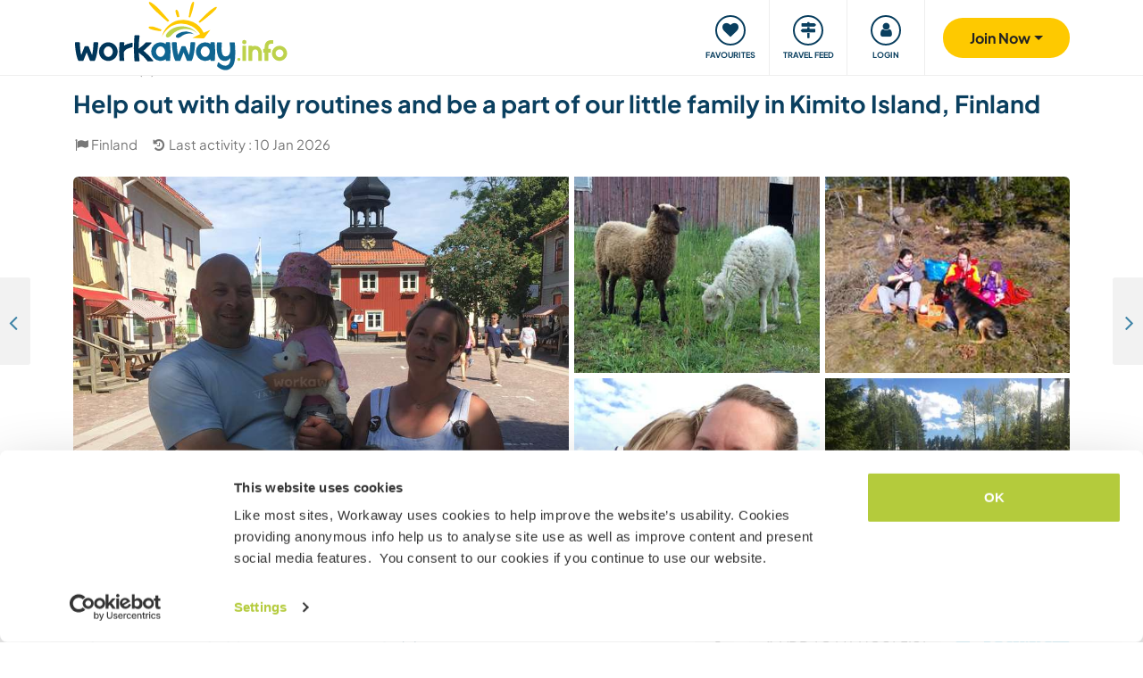

--- FILE ---
content_type: text/html; charset=UTF-8
request_url: https://www.workaway.info/en/host/289373691229
body_size: 46002
content:
<!doctype html><html lang="en"><head><link rel="icon" href="/favicon.ico" sizes="32x32"><link rel="icon" href="/favicon.svg" type="image/svg+xml"><link rel="apple-touch-icon" href="/favicon.png"><meta http-equiv="Content-Type" content="text/html; charset=utf-8"><title>Help out with daily routines and be a part of our little family in Kimito Island, Finland</title><link rel="stylesheet" type="text/css" href="/css/frontend/font-awesome-4.7.0/css/font-awesome.min.css"><link rel="stylesheet" type="text/css" href="/css/frontend/style1737.css"><link rel="stylesheet" type="text/css" href="/js/fancybox/jquery.fancybox.min.css"><script id="Cookiebot" src="https://consent.cookiebot.com/uc.js" data-cbid="bb19549f-9479-4a3a-8aa0-a84f8cec0cad" data-blockingmode="auto" type="text/javascript"></script><script type="text/javascript" src="/js/jquery/jquery-1.10.2.js" data-cookieconsent="ignore"></script><meta name="viewport" content="width=device-width, initial-scale=1"><meta property="fb:app_id" content="117018148348235"><meta property="og:type" content="website"><script type="text/javascript">window.isTouch = function () { return ('ontouchstart' in window) || (navigator.msMaxTouchPoints > 0);}</script><meta property="og:image" content="https://static.workaway.info/gfx/foto/2/8/9/3/7/289373691229/xl/289373691229_156087184207199.jpg"><meta property="og:site_name" content="workaway.info"><meta property="fb:admins" content="1820494321"><script type="text/javascript">
    let JsErrorHandler = function (ajaxFile,errorsToExclude)
    {
        this.errorsToExclude = errorsToExclude;
        this.ajaxFile = ajaxFile;
        this.init();
    }

    JsErrorHandler.prototype = {
        ajaxFile: '',
        errorsToExclude: [],
        errorsReported: 0,
        init: function () {
            let $this = this;
            window.onerror = function(message, source, lineno, colno, error) {

                $.each($this.errorsToExclude, function (index, value) {
                    if (message == value)
                    {
                        return false;
                    }
                });

                if ($this.errorsReported < 5) {
                    let data = {
                        call: 'logJsError',
                        message: message,
                        url: window.location.href,
                        source: source,
                        lineno: lineno,
                        colno: colno,
                        error: error,
                        userAgent: window.navigator.userAgent,
                        stack: error.stack,
                        errorName: error.name,
                        cookie: navigator.cookieEnabled ? document.cookie : 'disabled',
                        language: navigator.language,
                    };
                    $.ajax($this.ajaxFile, {data: data, dataType: 'json', async: true}).done(function (response) {
                        if (!!response.success && response.hasOwnProperty('data')) {
                            $this.errorsReported = $this.errorsReported + 1;
                        }
                    });
                }
                return false;
            };
        },
    };

    let jsErrorsToExclude = [];
    let jsErrorHandler = new JsErrorHandler('/report_request.php', jsErrorsToExclude);
</script><script async crossorigin="anonymous" src="https://www.googletagmanager.com/gtag/js?id=G-HZFQSPBTMR"></script><script type="text/javascript">
    
    window.dataLayer = window.dataLayer || [];
    function gtag(){dataLayer.push(arguments);}
    gtag('js', new Date());
    gtag('config', 'G-HZFQSPBTMR');
        var gaProperty = 'UA-8581748-1';
    var disableStr = 'ga-disable-' + gaProperty;
    if (document.cookie.indexOf(disableStr + '=true') > -1) {
        window[disableStr] = true;
    }
    function gaOptout() {
        document.cookie = disableStr + '=true; expires=Thu, 31 Dec 2099 23:59:59 UTC; path=/';
        window[disableStr] = true;
        alert('Tracking has been deactivated');
    }

    (function(i,s,o,g,r,a,m){i['GoogleAnalyticsObject']=r;i[r]=i[r]||function(){
        (i[r].q=i[r].q||[]).push(arguments)},i[r].l=1*new Date();a=s.createElement(o),
        m=s.getElementsByTagName(o)[0];a.async=1;a.src=g;m.parentNode.insertBefore(a,m)
    })(window,document,'script','//www.google-analytics.com/analytics.js','ga');
    ga('create', gaProperty, 'auto', {'sampleRate':  '100'});
    ga('set', 'anonymizeIp', true);
    ga('require', 'linkid', 'linkid.js');
        ga('set', 
            1,      // This custom var is set to slot #1  Required parameter.
            'guest'   // Required parameter
        );
         ga("send", "pageview");
        
</script><script>
    !function(f,b,e,v,n,t,s)
    {if(f.fbq)return;n=f.fbq=function(){n.callMethod?
        n.callMethod.apply(n,arguments):n.queue.push(arguments)};
        if(!f._fbq)f._fbq=n;n.push=n;n.loaded=!0;n.version='2.0';
        n.queue=[];t=b.createElement(e);t.async=!0;
        t.src=v;s=b.getElementsByTagName(e)[0];
        s.parentNode.insertBefore(t,s)}(window, document,'script',
        'https://connect.facebook.net/en_US/fbevents.js');
    fbq('init', '882942590763348');
    fbq('track', 'PageView');
        </script><link rel="alternate" hreflang="en" href="https://www.workaway.info/en/host/289373691229"><link rel="alternate" hreflang="de" href="https://www.workaway.info/de/host/289373691229"><link rel="alternate" hreflang="es" href="https://www.workaway.info/es/host/289373691229"><link rel="alternate" hreflang="fr" href="https://www.workaway.info/fr/host/289373691229"><link rel="alternate" hreflang="pt" href="https://www.workaway.info/pt/host/289373691229"><link rel="alternate" hreflang="x-default" href="https://www.workaway.info/en/host/289373691229"></head><body class="nav-collapse"><header id="site-header"><nav tabindex="-1" aria-label="Navigation" class="bg-secondary position-fixed top-0 left-0"><p class="visually-hidden"><em>Skip to:</em></p><ul class="nav flex-column"><li class="nav-item"><a class="nav-link text-white text-center text-uppercase visually-hidden-focusable" href="#site-content">Content</a></li><li class="nav-item"><a class="nav-link text-white text-center text-uppercase visually-hidden-focusable" href="#navbar-main">Main navigation</a></li><li class="nav-item"><a class="nav-link text-white text-center text-uppercase visually-hidden-focusable" href="#site-footer">Footer</a></li></ul></nav><div class="container"><div class="row gx-0"><div class="col-xl-4 col-lg-4 col-md-3 col-6"><a class="logo position-relative" href="/" aria-label="Workaway Homepage"><img src="/gfx/2015/logo_main.svg" class="img-fluid" alt="Logo Workaway.info" width="256" height="85"></a></div><div class="col-xl-8 col-lg-8 col-md-9 col-6 d-md-flex align-items-center" style="position: static;"><nav class="py-0 justify-content-end navbar"
     id="navbar-user"><ul class="nav navbar-nav" id="navbar-user-nav"><li class="d-md-none"><a href="/en/hostlist" title="Find hosts"><div class="navbar-user-item"><div class="navbar-user-icon"><i class="fa fa-fw fa-search"></i></div><div class="navbar-user-text">Find hosts</div></div></a></li><li><a href="/en/myhostlist"><div class="navbar-user-item"><div class="navbar-user-icon"><i class="fa fa-fw fa-heart"></i></div><div class="navbar-user-text">Favourites</div></div></a></li><li><a href="/en/travelfeed" title="Travel feed"><div class="navbar-user-item"><div class="navbar-user-icon"><i class="fa fa-fw fa-map-signs"></i></div><div class="navbar-user-text">Travel feed</div></div></a></li><li class="dropdown"><a class="dropdown-toggle" data-toggle="dropdown" data-bs-toggle="dropdown" href="#"><div class="navbar-user-item"><div class="navbar-user-icon"><i class="fa fa-fw fa-user"></i></div><div class="navbar-user-text">Login</div></div></a><ul class="dropdown-menu"><li><a class="dropdown-item" href="#" data-login data-who="w">
                                Login as Workawayer
                            </a></li><li><a class="dropdown-item" href="#" data-login data-who="h">
                                Login as Host
                            </a></li></ul></li></ul></nav><a id="mainnav-toggle" class="d-md-none"><div class="iconbar iconbar-top"></div><div class="iconbar iconbar-middle"></div><div class="iconbar iconbar-bottom"></div></a><div class="dropdown" id="dropdown-signup"><button class="btn btn-join dropdown-toggle" type="button" id="dropdown-signup-btn" data-toggle="dropdown" data-bs-toggle="dropdown"
                aria-haspopup="true" aria-expanded="true"><strong>Join Now</strong></button><ul class="dropdown-menu dropdown-menu-end" aria-labelledby="dropdown-signup-btn"><li><a class="dropdown-item" href="/en/signup/workawayer">Join as a Workawayer</a></li><li><a class="dropdown-item" href="/en/signup/host">Join as a host</a></li><li><a class="dropdown-item" href="/en/signup/present">Buy a gift membership</a></li></ul></div></div></div></div></header><div id="navbar-main-wrapper"><nav class="navbar navbar-expand-md py-0" id="navbar-main"><div class="container nopadding-xs"><div class="w-100"><div style="padding: 15px; background: #f7f7f7; border-bottom: solid 1px #ddd;"
                         class="d-md-none"><div class="dropdown"><a class="dropdown-toggle btn btn-outline-primary w-100" data-toggle="dropdown" data-bs-toggle="dropdown" href="#">
                                    Login
                                </a><ul class="dropdown-menu" style="width: 100%;"><li><a class="dropdown-item" href="#" data-login data-who="w">
                                            Login as Workawayer
                                        </a></li><li><a class="dropdown-item" href="#" data-login data-who="h">
                                            Login as Host
                                        </a></li></ul></div></div><ul class="nav navbar-nav"><li class="nav-item dropdown dropdown-megamenu "><a href="/en/hostlist" class="nav-link dropdown-toggle" data-toggle="dropdown" data-bs-toggle="dropdown"
                                   role="button"
                                   aria-haspopup="true"
                                   aria-expanded="false"><div class="mainnav-icon"
                                         style="background-image: url('/gfx/menu/search.svg')"></div>Find a host
                                </a><ul class="dropdown-menu"><li><div class="container"><div class="megamenu-content"><div class="row gx-md-5"><div class="col-md-6 megamenu-content-col"><div class="text-start"><div class="megamenu-content-title megamenu-content-title-mobile">Top destinations</div><div class="row"><div class="col-md-6"><ul class="megamenu-content-list"><li><a class="megamenu-content-list-link" href="/en/destination/africa"><div class="megamenu-content-list-link-text">
                                                Africa
                                            </div></a></li><li><a class="megamenu-content-list-link" href="/en/destination/asia"><div class="megamenu-content-list-link-text">
                                                Asia
                                            </div></a></li><li><a class="megamenu-content-list-link" href="/en/destination/central-america"><div class="megamenu-content-list-link-text">
                                                Central America
                                            </div></a></li><li><a class="megamenu-content-list-link" href="/en/hostlist/europe"><div class="megamenu-content-list-link-text">
                                                Europe
                                            </div></a></li><li><a class="megamenu-content-list-link" href="/en/hostlist/middle-east"><div class="megamenu-content-list-link-text">
                                                Middle East
                                            </div></a></li><li><a class="megamenu-content-list-link" href="/en/hostlist/northamerica"><div class="megamenu-content-list-link-text">
                                                North America
                                            </div></a></li><li><a class="megamenu-content-list-link" href="/en/hostlist/oceania"><div class="megamenu-content-list-link-text">
                                                Oceania
                                            </div></a></li><li><a class="megamenu-content-list-link" href="/en/destination/southamerica"><div class="megamenu-content-list-link-text">
                                                South America
                                            </div></a></li></ul></div><div class="col-md-6"><ul class="megamenu-content-list"><li><a href="/en/destination/northamerica/ca">Canada</a></li><li><a href="/en/destination/central-america/cr">Costa Rica</a></li><li><a href="/en/destination/asia/th">Thailand</a></li><li><a href="/en/destination/europe/gr">Greece</a></li><li><a href="/en/destination/southamerica/co">Colombia</a></li><li><a href="/en/destination/asia/vn">Vietnam</a></li><li><a href="/en/destination/southamerica/br">Brazil</a></li><li><a href="/en/destination/africa/za">South Africa</a></li></ul></div></div><ul class="megamenu-content-list"><li><a href="/en/hostlist">See all opportunities</a></li></ul><div class="clear15"></div><div class="clear15 d-none d-md-block"></div><div class="row"><div class="col-xl-8"><div class="megamenu-btn"><a href="/en/hostlist/northamerica/us" class="btn btn-outline-primary w-100 text-truncate">
                                        Show hosts near me
                                    </a></div><div class="clear20 d-md-none"></div></div></div></div></div><div class="col-md-6 megamenu-content-col"><div class="text-start"><div class="megamenu-content-title megamenu-content-title-mobile">Top host types</div><div class="row"><div class="col-md-6"><ul class="megamenu-icon-list"><li><a class="megamenu-icon-list-link" href="/en/hosttype/family"><div class="megamenu-icon-list-icon"><img src="/gfx/2015/icons/hosttypes/hosttype_family.svg" loading="lazy"></div><div class="megamenu-icon-list-link-text">
                                                    Families &amp; Homestays
                                                </div></a></li><li><a class="megamenu-icon-list-link" href="/en/hostlist?ht[]=hosttype_individual"><div class="megamenu-icon-list-icon"><img src="/gfx/2015/icons/hosttypes/hosttype_individual.svg" loading="lazy"></div><div class="megamenu-icon-list-link-text">
                                                    Individual exchanges
                                                </div></a></li><li><a class="megamenu-icon-list-link" href="/en/hosttype/community"><div class="megamenu-icon-list-icon"><img src="/gfx/2015/icons/hosttypes/hosttype_community.svg" loading="lazy"></div><div class="megamenu-icon-list-link-text">
                                                    Community projects
                                                </div></a></li><li><a class="megamenu-icon-list-link" href="/en/hosttype/ngo"><div class="megamenu-icon-list-icon"><img src="/gfx/2015/icons/hosttypes/hosttype_ngo.svg" loading="lazy"></div><div class="megamenu-icon-list-link-text">
                                                    NGOs &amp; Charities
                                                </div></a></li><li><a class="megamenu-icon-list-link" href="/en/hosttype/house_sitting"><div class="megamenu-icon-list-icon"><img src="/gfx/2015/icons/hosttypes/hosttype_house_sitting.svg" loading="lazy"></div><div class="megamenu-icon-list-link-text">
                                                    House &amp; pet sitting
                                                </div></a></li><li><a class="megamenu-icon-list-link" href="/en/hosttype/school"><div class="megamenu-icon-list-icon"><img src="/gfx/2015/icons/hosttypes/hosttype_school.svg" loading="lazy"></div><div class="megamenu-icon-list-link-text">
                                                    Teaching projects
                                                </div></a></li><li><a class="megamenu-icon-list-link" href="/en/hosttype/farm"><div class="megamenu-icon-list-icon"><img src="/gfx/2015/icons/hosttypes/hosttype_farm.svg" loading="lazy"></div><div class="megamenu-icon-list-link-text">
                                                    Farmstay experiences
                                                </div></a></li></ul></div><div class="col-md-6"><ul class="megamenu-icon-list"><li><a class="megamenu-icon-list-link" href="/en/hostlist?ht[]=hosttype_hostel"><div class="megamenu-icon-list-icon"><img src="/gfx/2015/icons/hosttypes/hosttype_hostel.svg" loading="lazy"></div><div class="megamenu-icon-list-link-text">
                                                    Hostels
                                                </div></a></li><li><a class="megamenu-icon-list-link" href="/en/hosttype/boat"><div class="megamenu-icon-list-icon"><img src="/gfx/2015/icons/hosttypes/hosttype_boat.svg" loading="lazy"></div><div class="megamenu-icon-list-link-text">
                                                    Boating &amp; Sailing
                                                </div></a></li><li><a class="megamenu-icon-list-link" href="/en/hosttype/sustainable_project"><div class="megamenu-icon-list-icon"><img src="/gfx/2015/icons/hosttypes/hosttype_sustainable_project.svg" loading="lazy"></div><div class="megamenu-icon-list-link-text">
                                                    Environmental projects
                                                </div></a></li><li><a class="megamenu-icon-list-link" href="/en/hosttype/animal_welfare"><div class="megamenu-icon-list-icon"><img src="/gfx/2015/icons/hosttypes/hosttype_animal_welfare.svg" loading="lazy"></div><div class="megamenu-icon-list-link-text">
                                                    Animal care
                                                </div></a></li><li><a class="megamenu-icon-list-link" href="/en/hosttype/surfing"><div class="megamenu-icon-list-icon"><img src="/gfx/2015/icons/hosttypes/hosttype_surfing.svg" loading="lazy"></div><div class="megamenu-icon-list-link-text">
                                                    Surfing
                                                </div></a></li><li><a class="megamenu-icon-list-link" href="/en/hosttype/yoga"><div class="megamenu-icon-list-icon"><img src="/gfx/2015/icons/hosttypes/hosttype_yoga.svg" loading="lazy"></div><div class="megamenu-icon-list-link-text">
                                                    Yoga
                                                </div></a></li><li><a class="megamenu-icon-list-link" href="/en/hostlist?ht[]=hosttype_other"><div class="megamenu-icon-list-icon"><img src="/gfx/2015/icons/hosttypes/hosttype_other.svg" loading="lazy"></div><div class="megamenu-icon-list-link-text">
                                                    Others
                                                </div></a></li></ul></div></div><div class="clear15"></div><div class="clear15 d-none d-md-block"></div><div class="row"><div class="col-xl-8"><div class="megamenu-btn"><a href="/en/hostlist?all=1" class="btn btn-outline-primary w-100 text-truncate">
                                    View the full host list
                                </a><div class="clear20 d-md-none"></div></div></div></div></div></div></div></div></div></li></ul></li><li class="nav-item "><a class="nav-link" href="/en/community/travelbuddy"><div class="mainnav-icon"
                                         style="background-image: url('/gfx/menu/search.svg')"></div>Find a travel buddy
                                </a></li><li class="nav-item dropdown dropdown-megamenu "><a href="/en/info/how-it-works/workawayer" class="nav-link dropdown-toggle" data-toggle="dropdown" data-bs-toggle="dropdown"
                                   role="button"
                                   aria-haspopup="true"
                                   aria-expanded="false"><div class="mainnav-icon"
                                         style="background-image: url('/gfx/menu/how-it-works.svg')"></div>How it works
                                </a><ul class="dropdown-menu"><li><div class="container"><div class="megamenu-content"><div class="row gx-md-5"><div class="col-md-6 megamenu-content-col"><div class="text-start"><div class="megamenu-content-title megamenu-content-title-mobile">
                        Information for workawayers
                    </div><div><div class="row"><div class="col-lg-6"><ul class="megamenu-icon-list"><li><a class="megamenu-icon-list-link"
                                           href="/en/info/traveller/solo-traveller"><div class="megamenu-icon-list-icon"><img src="/gfx/menu/solo-traveller.svg" loading="lazy"></div><div class="megamenu-icon-list-link-text">Solo travellers</div></a></li><li><a class="megamenu-icon-list-link" href="/en/info/traveller/couple"><div class="megamenu-icon-list-icon"><img src="/gfx/menu/couple.svg" loading="lazy"></div><div class="megamenu-icon-list-link-text">Travelling Couples</div></a></li><li><a class="megamenu-icon-list-link"
                                           href="/en/info/traveller/families"><div class="megamenu-icon-list-icon"><img src="/gfx/menu/family.svg" loading="lazy"></div><div class="megamenu-icon-list-link-text">Travelling Families</div></a></li><li><a class="megamenu-icon-list-link"
                                           href="/en/info/information-language-learners"><div class="megamenu-icon-list-icon"><img src="/gfx/menu/language-learners.svg" loading="lazy"></div><div class="megamenu-icon-list-link-text">Language learners</div></a></li><li><a class="megamenu-icon-list-link"
                                           href="/en/info/traveller/digital-nomad"><div class="megamenu-icon-list-icon"><img src="/gfx/menu/digital-nomad.svg" loading="lazy"></div><div class="megamenu-icon-list-link-text">Digital nomads</div></a></li></ul></div><div class="col-lg-6"><ul class="megamenu-icon-list"><li><a href="/en/info/safety/traveladvice"><div class="megamenu-icon-list-icon"><img src="/gfx/2015/icons/icon-shield.svg" loading="lazy"></div><div class="megamenu-icon-list-text">
                                                Travel safety tips
                                            </div></a></li><li><a class="megamenu-icon-list-link" href="/en/help-desk/workawayer"><div class="megamenu-icon-list-icon"><img src="/gfx/2015/icons/howitworks/support.svg" loading="lazy"></div><div class="megamenu-icon-list-text">
                                                Help &amp; Support
                                            </div></a></li><li><a class="megamenu-icon-list-link"
                                           href="/en/info/safety/idverification"><div class="megamenu-icon-list-icon"><img src="/gfx/2015/icons/icon-id-verification.svg" loading="lazy"></div><div class="megamenu-icon-list-text">
                                                Verify by id
                                            </div></a></li><li><a class="megamenu-icon-list-link" href="/en/info/insurance"><div class="megamenu-icon-list-icon"><img src="/gfx/2015/icons/icon-umbrella.svg" loading="lazy"></div><div class="megamenu-icon-list-text">
                                                Insurance
                                            </div></a></li></ul></div></div><div class="clear15"></div><div class="clear15 d-none d-md-block"></div><div class="row"><div class="col-lg-6"><div class="megamenu-btn"><a href="/en/info/how-it-works/workawayer"
                                       class="btn btn-outline-primary w-100 text-truncate">How it works</a></div><div class="clear20 d-md-none"></div></div></div></div></div></div><div class="col-md-6 megamenu-content-col"><div class="text-start"><div class="megamenu-content-title megamenu-content-title-mobile">
                        Information for hosts
                    </div><div><div class="row"><div class="col-lg-6"><ul class="megamenu-icon-list"><li><a class="megamenu-icon-list-link" href="/en/hostinfo/ngo"><div class="megamenu-icon-list-icon"><img src="/gfx/2015/icons/hosttypes/hosttype_ngo.svg" loading="lazy"></div><div class="megamenu-icon-list-link-text">
                                                NGOs &amp; Charities
                                            </div></a></li><li><a class="megamenu-icon-list-link"
                                           href="/en/hostinfo/family"><div class="megamenu-icon-list-icon"><img src="/gfx/2015/icons/hosttypes/hosttype_family.svg" loading="lazy"></div><div class="megamenu-icon-list-link-text">
                                                Families &amp; Homestays
                                            </div></a></li><li><a class="megamenu-icon-list-link" href="/en/hostinfo/house_sitting"><div class="megamenu-icon-list-icon"><img src="/gfx/2015/icons/hosttypes/hosttype_house_sitting.svg" loading="lazy"></div><div class="megamenu-icon-list-text">
                                                    House &amp; pet sitting
                                                </div></a></li><li><a class="megamenu-icon-list-link"
                                           href="/en/info/child-protection-guidelines"><div class="megamenu-icon-list-icon"><img src="/gfx/2015/icons/icon-child-protection.svg" loading="lazy"></div><div class="megamenu-icon-list-text">
                                                Child protection
                                            </div></a></li><li><a class="megamenu-icon-list-link" href="/en/info/reviews"><div class="megamenu-icon-list-icon"><img src="/gfx/2015/icons/icon-comments-star.svg" loading="lazy"></div><div class="megamenu-icon-list-text">
                                                    Community feedbacks
                                                </div></a></li></ul></div></div><div class="clear15"></div><div class="clear15 d-none d-md-block"></div><div class="row"><div class="col-lg-6"><div class="megamenu-btn"><a href="/en/info/how-it-works/host"
                                       class="btn btn-outline-primary w-100 text-truncate">How it works</a></div><div class="clear20 d-md-none"></div></div></div></div></div></div></div></div></div></li></ul></li><li class="nav-item dropdown dropdown-megamenu "><a href="/en/community/planyourtrip" class="nav-link dropdown-toggle" data-toggle="dropdown" data-bs-toggle="dropdown"
                                   role="button"
                                   aria-haspopup="true"
                                   aria-expanded="false"><div class="mainnav-icon"
                                         style="background-image: url('/gfx/menu/plan-your-trip.svg')"></div>Meet up &amp; Events
                                </a><ul class="dropdown-menu"><li><div class="container"><div class="megamenu-content"><div class="row"><div class="col-md-3 megamenu-content-col"><a href="/en/account/workawayer/destinations" class="megamenu-content-link"><div class="megamenu-content-img"
                             style="background-image: url('/gfx/menu/destinations.jpg')"></div><div class="megamenu-content-title">Plan your journey</div><div class="megamenu-content-text">Map out your adventures from 50000+ opportunities worldwide</div></a></div><div class="col-md-3 megamenu-content-col"><a href="/en/community/travelbuddy" class="megamenu-content-link"><div class="megamenu-content-img"
                             style="background-image: url('/gfx/menu/find-travelbuddy.jpg')"></div><div class="megamenu-content-title">Find a travel buddy</div><div class="megamenu-content-text">Share your Workaway adventures with fellow travellers</div></a></div><div class="col-md-3 megamenu-content-col"><a href="/en/community/meet-other-workawayers" class="megamenu-content-link"><div class="megamenu-content-img"
                             style="background-image: url('/gfx/menu/meetup.jpg')"></div><div class="megamenu-content-title">Workawayers nearby</div><div class="megamenu-content-text">Meet up and connect with Workawayers around you</div></a></div><div class="col-md-3 megamenu-content-col"><a href="/en/community/events/map" class="megamenu-content-link"><div class="megamenu-content-img"
                             style="background-image: url('/gfx/menu/events.jpg')"></div><div class="megamenu-content-title">Events nearby</div><div class="megamenu-content-text">Find events in your area or destinations to join</div></a></div></div></div></div></li></ul></li><li class="nav-item dropdown dropdown-megamenu "><a href="/en/info/travel-learn" class="nav-link dropdown-toggle" data-toggle="dropdown" data-bs-toggle="dropdown"
                                   role="button"
                                   aria-haspopup="true"
                                   aria-expanded="false"><div class="mainnav-icon"
                                         style="background-image: url('/gfx/menu/travel-and-learn.svg')"></div>Travel &amp; learn
                                </a><ul class="dropdown-menu"><li><div class="container"><div class="megamenu-content"><div class="row"><div class="col-md-3 megamenu-content-col"><a href="/en/community/languagebuddy" class="megamenu-content-link"><div class="megamenu-content-img" style="background-image: url('/gfx/menu/find-language-buddy.jpg')"></div><div class="megamenu-content-title">Find a language buddy</div><div class="megamenu-content-text">Learn a new language while sharing yours with others</div></a></div><div class="col-md-3 megamenu-content-col"><a href="/en/info/learn-new-skills" class="megamenu-content-link"><div class="megamenu-content-img" style="background-image: url('/gfx/menu/learn-new-skills.jpg')"></div><div class="megamenu-content-title">Gain new skills and qualifications</div><div class="megamenu-content-text">Learn, improve or share your skills while traveling</div></a></div><div class="col-md-3 megamenu-content-col"><a href="/en/info/badges" class="megamenu-content-link"><div class="megamenu-content-img" style="background-image: url('/gfx/menu/badges.jpg')"></div><div class="megamenu-content-title">Earn Badges</div><div class="megamenu-content-text">Earn badges and showcase your achievements</div></a></div><div class="col-md-3 megamenu-content-col"><a href="/en/info/reference-letter" class="megamenu-content-link"><div class="megamenu-content-img" style="background-image: url('/gfx/menu/reference-letter.jpg')"></div><div class="megamenu-content-title">Generate a reference letter</div><div class="megamenu-content-text">Showcase what you have done during your travels</div></a></div></div></div></div></li></ul></li><li class="nav-item dropdown dropdown-megamenu "><a href="/en/community" class="nav-link dropdown-toggle" data-toggle="dropdown" data-bs-toggle="dropdown"
                                   role="button"
                                   aria-haspopup="true"
                                   aria-expanded="false"><div class="mainnav-icon"
                                         style="background-image: url('/gfx/menu/travel-inspiration.svg')"></div>Our community
                                </a><ul class="dropdown-menu"><li><div class="container"><div class="megamenu-content"><div class="row gx-md-5"><div class="col-md-6 megamenu-content-col"><div class="text-start"><div class="megamenu-content-title megamenu-content-title-mobile">
                        Travel stories and advice
                    </div><div class="row"><div class="col-lg-6"><ul class="megamenu-icon-list"><li><a class="megamenu-icon-list-link" href="/en/stories/category/workaway-news"><div class="megamenu-icon-list-icon"><img src="/gfx/2015/icons/blog/blog_news.svg" loading="lazy"></div><div class="megamenu-icon-list-text">
                                            Workaway News
                                        </div></a></li><li><a class="megamenu-icon-list-link" href="/en/stories/category/stories"><div class="megamenu-icon-list-icon"><img src="/gfx/2015/icons/blog/blog_stories.svg" loading="lazy"></div><div class="megamenu-icon-list-text">
                                            Travel Stories
                                        </div></a></li><li><a class="megamenu-icon-list-link" href="/en/stories/category/host-of-the-month"><div class="megamenu-icon-list-icon"><img src="/gfx/2015/icons/blog/blog_hom.svg" loading="lazy"></div><div class="megamenu-icon-list-text">
                                            Host of the Month
                                        </div></a></li><li><a class="megamenu-icon-list-link"
                                       href="/en/stories/category/workawayer-of-the-month"><div class="megamenu-icon-list-icon"><img src="/gfx/2015/icons/blog/blog_wom.svg" loading="lazy"></div><div class="megamenu-icon-list-text">
                                            Workawayer of the Month
                                        </div></a></li></ul></div><div class="col-lg-6"><ul class="megamenu-icon-list"><li><a class="megamenu-icon-list-link" href="/en/stories/category/inspiration"><div class="megamenu-icon-list-icon"><img src="/gfx/2015/icons/blog/blog_ideas.svg" loading="lazy"></div><div class="megamenu-icon-list-text">
                                            Inspiration
                                        </div></a></li><li><a class="megamenu-icon-list-link" href="/en/stories/category/using-workaway"><div class="megamenu-icon-list-icon"><img src="/gfx/2015/icons/blog/blog_tips.svg" loading="lazy"></div><div class="megamenu-icon-list-text">
                                            Travelling Tips
                                        </div></a></li><li><a class="megamenu-icon-list-link" href="/en/stories/category/using-workaway"><div class="megamenu-icon-list-icon"><img src="/gfx/2015/icons/blog/blog_usingworkaway.svg" loading="lazy"></div><div class="megamenu-icon-list-text">
                                            Using Workaway
                                        </div></a></li><li><a class="megamenu-icon-list-link"
                                       href="/en/stories/category/workaway-foodie-blog-subjects"><div class="megamenu-icon-list-icon"><img src="/gfx/2015/icons/blog/blog_food.svg" loading="lazy"></div><div class="megamenu-icon-list-text">
                                            Workaway Foodie
                                        </div></a></li></ul></div></div><div class="clear15"></div><div class="clear15 d-none d-md-block"></div><div class="row"><div class="col-lg-6"><div class="megamenu-btn"><a href="/en/stories" class="btn btn-outline-primary w-100 text-truncate">
                                    View the workaway blog
                                </a></div><div class="clear20 d-md-none"></div></div></div></div></div><div class="col-md-6 megamenu-content-col"><div class="text-start"><div class="megamenu-content-title megamenu-content-title-mobile">
                        How you can get involved?
                    </div><ul class="megamenu-icon-list"><li><a class="megamenu-icon-list-link" href="/en/community/ambassador"><div class="megamenu-icon-list-icon"><img src="/gfx/menu/ambassadors.svg" loading="lazy"></div><div class="megamenu-icon-list-text">
                                    Workaway Ambassadors
                                </div></a></li><li><a class="megamenu-icon-list-link" href="/en/community/travel-photos"><div class="megamenu-icon-list-icon"><img src="/gfx/menu/photo-competition.svg" loading="lazy"></div><div class="megamenu-icon-list-text">
                                    Workaway photo gallery
                                </div></a></li><li><a class="megamenu-icon-list-link" href="https://www.workaway.tv" target="_blank"><div class="megamenu-icon-list-icon"><img src="/gfx/menu/workaway-tv.svg" loading="lazy"></div><div class="megamenu-icon-list-text">
                                    Workaway.tv
                                </div></a></li></ul></div></div></div></div></div></li></ul></li><li class="nav-item dropdown dropdown-megamenu "><a href="/en/community/mission" class="nav-link dropdown-toggle" data-toggle="dropdown" data-bs-toggle="dropdown"
                                   role="button"
                                   aria-haspopup="true"
                                   aria-expanded="false"><div class="mainnav-icon"
                                         style="background-image: url('/gfx/menu/giving-back.svg')"></div>Giving back
                                </a><ul class="dropdown-menu"><li><div class="container"><div class="megamenu-content"><div class="row"><div class="col-md-6 megamenu-content-col"><div class="row"><div class="col-md-4"><div class="megamenu-content-img"
                             style="background-image: url('/gfx/menu/what-we-do.jpg')"></div></div><div class="col-md-8 text-start"><div class="megamenu-content-title megamenu-content-title-mobile">Projects we believe in</div><ul class="megamenu-content-list"><li><a href="/en/community/mission">Our Mission</a></li><li><a href="/en/community/climate">Climate action</a></li><li><a href="/en/info/un-development-goals">UN development goals</a></li></ul></div></div><div class="clear20 d-md-none"></div></div><div class="col-md-6 megamenu-content-col"><div class="row"><div class="col-md-4"><div class="megamenu-content-img"
                             style="background-image: url('/gfx/menu/projects.jpg')"></div></div><div class="col-md-8 text-start"><div class="megamenu-content-title megamenu-content-title-mobile">Contributions that we make</div><ul class="megamenu-content-list"><li><a href="https://www.workawayfoundation.org" target="_blank">Foundation</a></li><li><a href="https://www.kiva.org/team/workaway" target="_blank">Donations - Kiva</a></li></ul></div></div></div></div></div></div></li></ul></li><li class="nav-item "><a class="nav-link" href="/en/info/safety"><div class="mainnav-icon"
                                         style="background-image: url('/gfx/menu/safety.svg')"></div>Safety
                                </a></li></ul></div><div class="d-md-none"><div class="flag-row"><a href="/de" title="deutsch"
                           class="languageSelector" data-lang="de"
                           data-href="/de"><img
                                    src="/gfx/flag-icons/4x3/de.svg" alt="Flag of Germany" width="26" height="20"></a> &nbsp;
                                                                    <a href="/fr" title="français"
                           class="languageSelector" data-lang="fr"
                           data-href="/fr"><img
                                    src="/gfx/flag-icons/4x3/fr.svg" alt="Flag of France" width="26" height="20"></a> &nbsp;
                                                                    <a href="/es" title="español"
                           class="languageSelector" data-lang="es"
                           data-href="/es"><img
                                    src="/gfx/flag-icons/4x3/es.svg" alt="Flag of Spain" width="26" height="20"></a> &nbsp;
                                                                    <a href="/pt" title="brazil"
                           class="languageSelector" data-lang="pt"
                           data-href="/pt"><img
                                    src="/gfx/flag-icons/4x3/br.svg" alt="Flag of Brazil" width="26" height="20"></a> &nbsp;
                                        <span id="setlang_resp"></span></div></div></div></nav></div><div id="site-content"><div class="profile-host"><div class="d-md-flex flex-column flex-md-column-reverse"><div class="container"><div class="position-relative"><div class="profile-header-masonry-wrapper"><div class="profile-header-masonry profile-host-img-count-15"><div class="profile-header-masonry-img"><div class="profile-header-masonry-img-inner"><a href="https://static.workaway.info/gfx/foto/2/8/9/3/7/289373691229/xl/289373691229_156087184207199.jpg"
                                                                           onclick="$('a#hslink_729423').trigger('click'); return false;"><img src="https://static.workaway.info/gfx/foto/2/8/9/3/7/289373691229/xl/289373691229_156087184207199.jpg"
                                                                                 alt="The&#x20;image&#x20;depicts&#x20;a&#x20;family&#x20;of&#x20;four&#x20;posing&#x20;for&#x20;a&#x20;photo&#x20;on&#x20;a&#x20;cobblestone&#x20;street,&#x20;with&#x20;a&#x20;red&#x20;building&#x20;featuring&#x20;a&#x20;clock&#x20;tower&#x20;in&#x20;the&#x20;background."></a></div></div><div class="profile-header-masonry-img"><div class="profile-header-masonry-img-inner"><a href="https://static.workaway.info/gfx/foto/2/8/9/3/7/289373691229/xl/289373691229_156087169505990.jpg"
                                                                           onclick="$('a#hslink_729420').trigger('click'); return false;"
                                                                           data-caption=""
                                                                           title=""><img src="https://static.workaway.info/gfx/foto/2/8/9/3/7/289373691229/thumb/289373691229_156087169505990.jpg" alt="The&#x20;image&#x20;depicts&#x20;two&#x20;sheep&#x20;grazing&#x20;in&#x20;a&#x20;grassy&#x20;area,&#x20;with&#x20;one&#x20;white&#x20;and&#x20;the&#x20;other&#x20;brown,&#x20;standing&#x20;in&#x20;front&#x20;of&#x20;a&#x20;rustic&#x20;wooden&#x20;barn."></a></div></div><div class="profile-header-masonry-img"><div class="profile-header-masonry-img-inner"><a href="https://static.workaway.info/gfx/foto/2/8/9/3/7/289373691229/xl/289373691229_152189684500377.jpg"
                                                                           onclick="$('a#hslink_530543').trigger('click'); return false;"
                                                                           data-caption="Mum with older daughter."
                                                                           title="Mum with older daughter."><img src="https://static.workaway.info/gfx/foto/2/8/9/3/7/289373691229/thumb/289373691229_152189684500377.jpg" alt="The&#x20;image&#x20;shows&#x20;a&#x20;woman&#x20;and&#x20;a&#x20;young&#x20;girl&#x20;embracing,&#x20;with&#x20;the&#x20;girl&#x5C;&#x27;s&#x20;arm&#x20;around&#x20;the&#x20;woman&#x5C;&#x27;s&#x20;neck,&#x20;set&#x20;against&#x20;a&#x20;cloudy&#x20;sky&#x20;backdrop."></a></div></div><div class="profile-header-masonry-img"><div class="profile-header-masonry-img-inner"><a href="https://static.workaway.info/gfx/foto/2/8/9/3/7/289373691229/xl/289373691229_152189679005609.jpg"
                                                                           onclick="$('a#hslink_530541').trigger('click'); return false;"
                                                                           data-caption="Enjoying spring in the forrest. This time with girl från Germany."
                                                                           title="Enjoying spring in the forrest. This time with girl från Germany."><img src="https://static.workaway.info/gfx/foto/2/8/9/3/7/289373691229/thumb/289373691229_152189679005609.jpg" alt="The&#x20;image&#x20;shows&#x20;a&#x20;group&#x20;of&#x20;people&#x20;sitting&#x20;on&#x20;the&#x20;ground,&#x20;with&#x20;a&#x20;table&#x20;and&#x20;chairs&#x20;in&#x20;the&#x20;background.&#x20;The&#x20;scene&#x20;appears&#x20;to&#x20;be&#x20;a&#x20;casual&#x20;outdoor&#x20;gathering&#x20;or&#x20;picnic."></a></div></div><div class="profile-header-masonry-img"><div class="profile-header-masonry-img-inner"><a href="https://static.workaway.info/gfx/foto/2/8/9/3/7/289373691229/xl/289373691229_152189674500010.jpg"
                                                                           onclick="$('a#hslink_530539').trigger('click'); return false;"
                                                                           data-caption="Walk in the forrest nearby with Japanese girl."
                                                                           title="Walk in the forrest nearby with Japanese girl."><img src="https://static.workaway.info/gfx/foto/2/8/9/3/7/289373691229/thumb/289373691229_152189674500010.jpg" alt="The&#x20;image&#x20;depicts&#x20;three&#x20;children&#x20;walking&#x20;along&#x20;a&#x20;grassy&#x20;path&#x20;in&#x20;a&#x20;wooded&#x20;area,&#x20;surrounded&#x20;by&#x20;trees&#x20;and&#x20;a&#x20;blue&#x20;sky&#x20;with&#x20;white&#x20;clouds."></a></div></div><div class="profile-header-masonry-img profile-header-masonry-img-hidden"><div class="profile-header-masonry-img-inner"><a href="https://static.workaway.info/gfx/foto/2/8/9/3/7/289373691229/xl/289373691229_152189672600253.jpg"
                                                                           onclick="$('a#hslink_530538').trigger('click'); return false;"
                                                                           data-caption=""
                                                                           title=""><img src="https://static.workaway.info/gfx/foto/2/8/9/3/7/289373691229/thumb/289373691229_152189672600253.jpg" alt="The&#x20;image&#x20;depicts&#x20;a&#x20;young&#x20;girl&#x20;with&#x20;long&#x20;blonde&#x20;hair,&#x20;adorned&#x20;with&#x20;a&#x20;dandelion&#x20;crown,&#x20;standing&#x20;in&#x20;a&#x20;lush&#x20;green&#x20;field&#x20;on&#x20;a&#x20;sunny&#x20;day."></a></div></div><div class="profile-header-masonry-img profile-header-masonry-img-hidden"><div class="profile-header-masonry-img-inner"><a href="https://static.workaway.info/gfx/foto/2/8/9/3/7/289373691229/xl/289373691229_152189672100786.jpg"
                                                                           onclick="$('a#hslink_530537').trigger('click'); return false;"
                                                                           data-caption="Barbecue in the garden with Chinese boys. Our house in the background."
                                                                           title="Barbecue in the garden with Chinese boys. Our house in the background."><img src="https://static.workaway.info/gfx/foto/2/8/9/3/7/289373691229/thumb/289373691229_152189672100786.jpg" alt="The&#x20;image&#x20;depicts&#x20;a&#x20;family&#x20;of&#x20;four&#x20;enjoying&#x20;a&#x20;meal&#x20;outdoors&#x20;on&#x20;a&#x20;sunny&#x20;day,&#x20;seated&#x20;at&#x20;a&#x20;table&#x20;with&#x20;a&#x20;white&#x20;tablecloth&#x20;in&#x20;front&#x20;of&#x20;a&#x20;yellow&#x20;house."></a></div></div><div class="profile-header-masonry-img profile-header-masonry-img-hidden"><div class="profile-header-masonry-img-inner"><a href="https://static.workaway.info/gfx/foto/2/8/9/3/7/289373691229/xl/289373691229_152189670805489.jpg"
                                                                           onclick="$('a#hslink_530535').trigger('click'); return false;"
                                                                           data-caption="Swimming in the lake nearby."
                                                                           title="Swimming in the lake nearby."><img src="https://static.workaway.info/gfx/foto/2/8/9/3/7/289373691229/thumb/289373691229_152189670805489.jpg" alt="The&#x20;image&#x20;depicts&#x20;a&#x20;serene&#x20;scene&#x20;of&#x20;a&#x20;woman&#x20;and&#x20;a&#x20;child&#x20;in&#x20;a&#x20;body&#x20;of&#x20;water,&#x20;with&#x20;the&#x20;woman&#x20;standing&#x20;and&#x20;the&#x20;child&#x20;floating&#x20;on&#x20;a&#x20;blue&#x20;inflatable&#x20;ring."></a></div></div><div class="profile-header-masonry-img profile-header-masonry-img-hidden"><div class="profile-header-masonry-img-inner"><a href="https://static.workaway.info/gfx/foto/2/8/9/3/7/289373691229/xl/289373691229_152189655600282.jpg"
                                                                           onclick="$('a#hslink_530532').trigger('click'); return false;"
                                                                           data-caption=""
                                                                           title=""><img src="https://static.workaway.info/gfx/foto/2/8/9/3/7/289373691229/thumb/289373691229_152189655600282.jpg" alt="The&#x20;image&#x20;shows&#x20;a&#x20;woman&#x20;and&#x20;a&#x20;young&#x20;girl&#x20;playing&#x20;in&#x20;a&#x20;sandbox,&#x20;surrounded&#x20;by&#x20;toys&#x20;and&#x20;tools,&#x20;with&#x20;a&#x20;garden&#x20;and&#x20;grassy&#x20;area&#x20;in&#x20;the&#x20;background."></a></div></div><div class="profile-header-masonry-img profile-header-masonry-img-hidden"><div class="profile-header-masonry-img-inner"><a href="https://static.workaway.info/gfx/foto/2/8/9/3/7/289373691229/xl/289373691229_152189652703022.jpg"
                                                                           onclick="$('a#hslink_530531').trigger('click'); return false;"
                                                                           data-caption="Working! This time with girls from France."
                                                                           title="Working! This time with girls from France."><img src="https://static.workaway.info/gfx/foto/2/8/9/3/7/289373691229/thumb/289373691229_152189652703022.jpg" alt="The&#x20;image&#x20;shows&#x20;a&#x20;man&#x20;operating&#x20;a&#x20;wood&#x20;chipper,&#x20;surrounded&#x20;by&#x20;a&#x20;pile&#x20;of&#x20;branches&#x20;and&#x20;leaves,&#x20;with&#x20;a&#x20;large&#x20;pile&#x20;of&#x20;wood&#x20;chips&#x20;in&#x20;the&#x20;background.&#x20;The&#x20;scene&#x20;is&#x20;set&#x20;outdoors."></a></div></div><div class="profile-header-masonry-img profile-header-masonry-img-hidden"><div class="profile-header-masonry-img-inner"><a href="https://static.workaway.info/gfx/foto/2/8/9/3/7/289373691229/xl/289373691229_146109452206212.jpg"
                                                                           onclick="$('a#hslink_273900').trigger('click'); return false;"
                                                                           data-caption="Agnes. 10 years old. Rescue dog från Russia."
                                                                           title="Agnes. 10 years old. Rescue dog från Russia."><img src="https://static.workaway.info/gfx/foto/2/8/9/3/7/289373691229/thumb/289373691229_146109452206212.jpg" alt="The&#x20;image&#x20;depicts&#x20;a&#x20;dog&#x20;sitting&#x20;in&#x20;a&#x20;forest,&#x20;surrounded&#x20;by&#x20;trees&#x20;and&#x20;grass,&#x20;with&#x20;a&#x20;serene&#x20;atmosphere&#x20;and&#x20;a&#x20;clear&#x20;blue&#x20;sky&#x20;in&#x20;the&#x20;background."></a></div></div><div class="profile-header-masonry-img profile-header-masonry-img-hidden"><div class="profile-header-masonry-img-inner"><a href="https://static.workaway.info/gfx/foto/2/8/9/3/7/289373691229/xl/289373691229_146036173903150.jpg"
                                                                           onclick="$('a#hslink_270866').trigger('click'); return false;"
                                                                           data-caption="guestroom for workawayers"
                                                                           title="guestroom for workawayers"><img src="https://static.workaway.info/gfx/foto/2/8/9/3/7/289373691229/thumb/289373691229_146036173903150.jpg" alt="The&#x20;image&#x20;depicts&#x20;a&#x20;bedroom&#x20;with&#x20;a&#x20;white&#x20;bed,&#x20;a&#x20;window,&#x20;and&#x20;a&#x20;wooden&#x20;floor,&#x20;featuring&#x20;a&#x20;white&#x20;dresser&#x20;and&#x20;a&#x20;framed&#x20;picture&#x20;on&#x20;the&#x20;wall."></a></div></div><div class="profile-header-masonry-img profile-header-masonry-img-hidden"><div class="profile-header-masonry-img-inner"><a href="https://static.workaway.info/gfx/foto/2/8/9/3/7/289373691229/xl/289373691229_145383958104693.jpg"
                                                                           onclick="$('a#hslink_244688').trigger('click'); return false;"
                                                                           data-caption="From inside the house."
                                                                           title="From inside the house."><img src="https://static.workaway.info/gfx/foto/2/8/9/3/7/289373691229/thumb/289373691229_145383958104693.jpg" alt="The&#x20;image&#x20;depicts&#x20;a&#x20;dimly&#x20;lit&#x20;room&#x20;with&#x20;a&#x20;wooden&#x20;wall,&#x20;featuring&#x20;a&#x20;clock,&#x20;chalkboard,&#x20;and&#x20;lanterns,&#x20;alongside&#x20;a&#x20;white&#x20;door&#x20;and&#x20;window."></a></div></div><div class="profile-header-masonry-img profile-header-masonry-img-hidden"><div class="profile-header-masonry-img-inner"><a href="https://static.workaway.info/gfx/foto/2/8/9/3/7/289373691229/xl/289373691229_145383957309094.jpg"
                                                                           onclick="$('a#hslink_244685').trigger('click'); return false;"
                                                                           data-caption=""
                                                                           title=""><img src="https://static.workaway.info/gfx/foto/2/8/9/3/7/289373691229/thumb/289373691229_145383957309094.jpg" alt="The&#x20;image&#x20;depicts&#x20;a&#x20;young&#x20;child&#x20;and&#x20;a&#x20;woman&#x20;standing&#x20;in&#x20;a&#x20;grassy&#x20;field,&#x20;surrounded&#x20;by&#x20;two&#x20;horses&#x20;and&#x20;buckets."></a></div></div><div class="profile-header-masonry-img profile-header-masonry-img-hidden"><div class="profile-header-masonry-img-inner"><a href="https://static.workaway.info/gfx/foto/2/8/9/3/7/289373691229/xl/289373691229_152268679007029.jpg"
                                                                           onclick="$('a#hslink_244684').trigger('click'); return false;"
                                                                           data-caption="Our family a few years ago."
                                                                           title="Our family a few years ago."><img src="https://static.workaway.info/gfx/foto/2/8/9/3/7/289373691229/thumb/289373691229_152268679007029.jpg" alt="The&#x20;image&#x20;depicts&#x20;a&#x20;family&#x20;of&#x20;three&#x20;posing&#x20;for&#x20;a&#x20;photo,&#x20;with&#x20;a&#x20;serene&#x20;background&#x20;featuring&#x20;a&#x20;boat&#x20;and&#x20;a&#x20;full&#x20;moon."></a></div></div></div></div><div style="position: absolute; bottom: 15px; right: 10px; z-index: 3;"><div class="profile-header-masonry-slide-number"><span id="profile-header-masonry-current-slide">1</span>
                                                / 15
                                                <i class="fa fa-image"></i></div><a class="btn btn-default d-none d-md-inline-block" title=""
                                               href="javascript:;" data-open-tab="#section-profile-photos"><i class="fa fa-photo"></i> See all photos
                                            </a></div></div></div><div class="container"><div class="profile-section-title"><div class="clear20 d-none d-md-block"></div><div class="row gx-2"><div class="col-5"><div><a href="javascript:;" data-open-tab="#section-profile-feedback"
                           style="text-decoration: none; color: #999;"><i class="fa fa-star text-yellow"></i><i class="fa fa-star text-yellow"></i><i class="fa fa-star text-yellow"></i><i class="fa fa-star text-yellow"></i><i class="fa fa-star text-yellow"></i><span>&nbsp;(4)</span></a></div></div><div class="col-7 text-end"></div></div><div class="clear5"></div><h1>
            Help out with daily routines and be a part of our little family in Kimito Island, Finland        </h1><ul class="profile-title-list"><li title="Country"><div class="profile-title-list-icon"><i class="fa fa-flag"></i></div><div class="profile-title-list-text"><a href="/en/hostlist/europe/fi" style="color: #777">
                                                        Finland
                                                    </a></div></li><li title="Last activity"><div class="profile-title-list-icon"><i class="fa fa-history"></i></div><div class="profile-title-list-text"><div data-bs-toggle="popover" data-bs-placement="bottom" data-bs-trigger="hover"
                             data-bs-content="Last activity means the last time a host checked their Workaway email or logged in their profile."
                             class="whatisthis" title="What&#039;s this?">
                            Last activity
                            : 10 Jan 2026
                        </div></div></li></ul></div></div></div><div id="profile-submenu"><div class="container"><div class="row"><div class="col-lg-7 order-lg-last"><div class="profile-submenu-buttons navbar-right text-md-end"><div><div class="dropdown profile-submenu-btn" style="display: inline-block;"><button class="btn btn-default dropdown-toggle caret-hidden" type="button"
                                data-toggle="dropdown" data-bs-toggle="dropdown" aria-haspopup="true"
                                aria-expanded="true"><i class="fa fa-ellipsis-h"></i></button><ul class="dropdown-menu"><li><a class="dropdown-item" href="/en/info/safety"><i class="fa fa-fw fa-lock text-muted"></i> Website Safety                                </a></li><li class="d-md-none"><a class="dropdown-item" href="#" data-toggle="modal" data-bs-toggle="modal"
                                   data-target="#modal-share" data-bs-target="#modal-share"><i class="fa fa-fw fa-share-alt text-muted"></i> Like &amp; share
                                </a></li></ul></div><button title="Like &amp; share" type="button"
                            class="btn btn-default profile-submenu-btn d-none d-md-inline-block" data-toggle="modal"
                            data-bs-toggle="modal" data-target="#modal-share" data-bs-target="#modal-share"><i class="fa fa-share-alt"></i></button><div id="action_favourite_289373691229" class="profile-submenu-btn"
                             style="display: inline-block;"><button class="btn btn-default addToMyHostList profile-submenu-btn ajaxhide"
                                        data-content-target="action_favourite_289373691229"
                                        data-user="289373691229"
                                        data-ajaxhide-target="btn_favourite_289373691229"
                                        id="btn_favourite_289373691229"><i class="fa fa-heart-o"></i> Add to my host list
                                </button></div><button class="btn btn-info signuptocontact profile-submenu-btn profile-submenu-btn-contact"
                                data-container="body" data-bs-container="body" disabled><i class="fa fa-envelope"></i> Contact
                        </button></div></div></div><div class="col-lg-5 order-lg-first nopadding-xs"><div id="profile-submenu-tabs"><nav class="navbar navbar-expand py-0"><ul class="nav navbar-nav"><li role="presentation" class="nav-item"><a class="nav-link active" data-toggle="tab"
                           data-bs-toggle="tab" href="#section-profile-overview"
                           data-ajax-load-section="overview">Overview</a></li><li role="presentation" class="nav-item"><a class="nav-link " data-toggle="tab"
                               data-bs-toggle="tab"
                               href="#section-profile-photos"
                               data-ajax-load-section="photos">Photos</a></li><li role="presentation" class="nav-item"><a class="nav-link " data-toggle="tab"
                           data-bs-toggle="tab" href="#section-profile-map"
                           data-show-section="map"
                           data-ajax-load-section="map">Map</a></li><li role="presentation" class="nav-item"><a class="nav-link " data-toggle="tab"
                           data-bs-toggle="tab" href="#section-profile-feedback"
                           data-ajax-load-section="feedback">Feedback (4)</a></li></ul></nav></div></div></div></div></div><div class="profile-section-content"><div class="container"><div class="tab-content"><div id="section-profile-overview"
             class="tab-pane fade show active"><div class="row"><div class="col-lg-4 order-lg-last"><div ><div class="profile-content-box"><h2 class="profile-content-box-title">Profile information</h2><div><ul class="profile-details-list"><li class="profile-details-list-item"><div class="profile-details-list-item-img"><img src="/gfx/2015/icons/icon_rating_neutral.png"
                         alt="rating"></div><div class="profile-details-list-item-content"><div class="profile-details-list-item-header"><div class="d-flex justify-content-between w-100"><h2 class="profile-details-list-item-title"> Host rating</h2><p>80 %</p></div><div data-bs-toggle="popover" data-bs-placement="bottom"
                             data-bs-trigger="hover" data-bs-container="body"
                             data-bs-content="This is the Workaway host score.
The score is measured by how active the host is on the site, number of emails answered and of course feedbacks. New hosts are not rated for the first 2 months."
                             class="whatisthis"
                             title="What&#039;s this?"><i class="fa fa-info-circle info-icon text-secondary"></i></div></div></div></li><li class="profile-details-list-item"><div class="profile-details-list-item-img"><img src="/gfx/2015/icons/last-reply.png"
                         alt="Last replied"></div><div class="profile-details-list-item-content"><div class="profile-details-list-item-header"><div class="d-flex justify-content-between w-100"><h2 class="profile-details-list-item-title">Last replied</h2><p>27 Oct 2024</p></div><div data-bs-toggle="popover"
                             data-bs-placement="bottom"
                             data-bs-trigger="hover" data-bs-container="body"
                             data-bs-content="This shows the date when the host last replied to an email"
                             class="whatisthis"
                             title="What&#039;s this?"><i class="fa fa-info-circle info-icon text-secondary"></i></div></div></div></li><li class="profile-details-list-item"><div class="profile-details-list-item-img"><img src="/gfx/2015/icons/feedbacks.png"
                     alt="feedbacks"></div><div class="profile-details-list-item-content"><div class="profile-details-list-item-header"><div class="d-flex justify-content-between w-100"><h2 class="profile-details-list-item-title">Feedback</h2><p>
                                7
                            </p></div><div data-bs-toggle="popover"
                         data-bs-placement="bottom" data-bs-container="body"
                         data-bs-trigger="hover"
                         data-bs-content="This is the number of feedbacks left or received by the host. Remember newer hosts are less likely to have feedback yet."
                         class="whatisthis"
                         title="What&#039;s this?"><i
                                class="fa fa-info-circle info-icon text-secondary"></i></div></div></div></li><li class="profile-details-list-item"><div class="profile-details-list-item-img"><img src="/gfx/2015/icons/icon_email-verified.png"
                         alt="Email verified"></div><div class="profile-details-list-item-content"><div class="profile-details-list-item-header"><div><h2 class="profile-details-list-item-title">Email verified</h2></div><div data-bs-toggle="popover"
                             data-bs-placement="bottom" data-bs-container="body"
                             data-bs-trigger="hover" data-bs-html="true"
                             data-bs-content="This host has confirmed that their registered email address is correct"
                             class="whatisthis"
                             title="What&#039;s this?"><i class="fa fa-info-circle info-icon text-secondary"></i></div></div></div></li><li class="profile-details-list-item"><div class="profile-details-list-item-img"><img src="/gfx/2015/icons/paid-opportunity.png"
                         alt="paid opportunity"></div><div class="profile-details-list-item-content"><div class="profile-details-list-item-header"><div><h2 class="profile-details-list-item-title">Host offers payment</h2></div><div data-bs-toggle="popover"
                             data-bs-placement="bottom" data-bs-container="body"
                             data-bs-trigger="hover" data-bs-html="true"
                             data-bs-content="<p>This host offers payment </p><p>(See listing for more info or message them directly via the Contact button)</p><p>Please remember as with all hosts on Workaway it is your responsibility to ensure you have the correct visa before travelling</p>"
                             class="whatisthis"
                             title="What&#039;s this?"><i class="fa fa-info-circle info-icon text-secondary"></i></div></div></div></li></ul></div></div><div class="profile-content-box"><div class="d-flex gap-2 align-items-center justify-content-between"><h2 class="profile-content-box-title mb-0">
                                        Country info
                                    </h2><div style="width: 30px; min-width: 30px;"><div class="ratio ratio-1x1 rounded-circle overflow-hidden"><img src="/gfx/flag-icons/1x1/fi.svg" class="object-fit-cover" alt=""></div></div></div><div class="py-2"></div>

                                If you not an EU Citizen and planning to visit Finland to work, volunteer or study, YOU WILL NEED THE CORRECT VISA. To find out more information please contact the embassy in your home country BEFORE travelling.
                </div><div class="profile-content-box"><h2 class="profile-content-box-title m-0">
                                    Badges (2)
                                </h2><div class="clear10"></div><div class="scroll-horizontal"><div class="badge-wrapper"><div data-toggle="popover" data-bs-toggle="popover" data-placement="bottom" data-bs-placement="bottom" data-trigger="hover" data-bs-trigger="hover" data-html="true" data-bs-html="true"
             data-content="This&#x20;member&#x20;has&#x20;verified&#x20;their&#x20;email&#x20;address" data-bs-content="This&#x20;member&#x20;has&#x20;verified&#x20;their&#x20;email&#x20;address" title="" data-original-title="Email verified host" data-bs-original-title="Email verified host"><div class="position-relative text-center"><img alt="Email verified" src="/gfx/badges/badge_email_verified_host.png" class="img-responsive"></div></div></div><div class="badge-wrapper"><div data-toggle="popover" data-bs-toggle="popover" data-placement="bottom" data-bs-placement="bottom" data-trigger="hover" data-bs-trigger="hover" data-html="true" data-bs-html="true"
             data-content="This&#x20;badge&#x20;is&#x20;earned&#x20;when&#x20;a&#x20;host&#x20;leaves&#x20;the&#x20;first&#x20;feedback&#x20;for&#x20;a&#x20;Workawayer." data-bs-content="This&#x20;badge&#x20;is&#x20;earned&#x20;when&#x20;a&#x20;host&#x20;leaves&#x20;the&#x20;first&#x20;feedback&#x20;for&#x20;a&#x20;Workawayer." title="" data-original-title="Pioneer" data-bs-original-title="Pioneer"><div class="position-relative text-center"><img alt="" src="/gfx/badges/badge_pioneer.png" class="img-responsive"></div></div></div></div></div><div class="profile-content-box d-md-none d-lg-block" data-move-mobile><div style="background: #8eb9d6; color: #fff;" class="text-center rounded overflow-hidden"><div style="padding: 15px 15px 0 15px;"><div style="font-size: 20px; font-weight: bold;">Give the gift of Workaway</div><div class="clear15"></div><a href="/en/signup/present"
           class="btn btn-outline-light">read more</a></div><img src="/gfx/2015/content/teaser_gift.png" class="img-fluid d-block mx-auto"></div></div><div class="profile-content-box d-md-none d-lg-block" data-move-mobile><h2 class="profile-content-box-title">Find your perfect host</h2><div class="row slider-randomprofiles slider-basic"><div class="col-xl-12 teaser-scroll-item random-host-wrapper"><div><div class="position-relative"><a href="javascript:;" aria-label="Add&#x20;to&#x20;my&#x20;host&#x20;list"
                   class="link-savefavourite-heart addToMyHostList"
                   id="action_teaser_favourite_674926335198"
                   data-content-target="action_teaser_favourite_674926335198" data-user="674926335198"></a><span class="badge text-bg-warning position-absolute mt-3 ms-3 z-1 fw-normal"><i class="fa fa-clock-o"></i> Last minute
                </span><a aria-label="Show&#x20;host: Share&#x20;daily&#x20;life&#x20;and&#x20;discover&#x20;Norwegian&#x20;culture&#x20;in&#x20;Kristiansand,&#x20;Norway"
               href="/en/host/674926335198" data-index="1" data-url="/en/host/674926335198"
               data-country="NO"><div class="ratio ratio-1x1 rounded overflow-hidden"><img src="https://static.workaway.info/gfx/foto/6/7/4/9/2/674926335198/thumb/674926335198_172267947206310.jpg" alt="The image depicts a group of seven individuals posing for a photo, with a cow standing behind them, set against a backdrop of trees and buildings." class="object-fit-cover w-100 h-100" loading="lazy" decoding="async"></div></a></div><div class="py-3"><div class="d-flex gap-3 align-items-center justify-content-between"><div class="small opacity-50 text-truncate"><i class="fa fa-map-marker"></i>&nbsp;<strong>Norway</strong></div><div class="text-nowrap"><i class="fa fa-star text-yellow"></i><i class="fa fa-star text-yellow"></i><i class="fa fa-star text-yellow"></i><i class="fa fa-star text-yellow"></i><i class="fa fa-star text-yellow"></i>
         (71)
                                    </div></div><div class="py-1"></div><a class="text-reset fw-bold" href="/en/host/674926335198" data-index="1"
               data-url="/en/host/674926335198"
               data-country="NO">Share daily life and discover Norwegian culture in Kristiansand, Norway</a></div></div></div><div class="col-xl-12 teaser-scroll-item random-host-wrapper"><div><div class="position-relative"><a href="javascript:;" aria-label="Add&#x20;to&#x20;my&#x20;host&#x20;list"
                   class="link-savefavourite-heart addToMyHostList"
                   id="action_teaser_favourite_265741612568"
                   data-content-target="action_teaser_favourite_265741612568" data-user="265741612568"></a><a aria-label="Show&#x20;host: Connect&#x20;with&#x20;nature&#x20;and&#x20;join&#x20;us&#x20;on&#x20;our&#x20;daily&#x20;life&#x20;in&#x20;Asturias,&#x20;Spain"
               href="/en/host/265741612568" data-index="2" data-url="/en/host/265741612568"
               data-country="ES"><div class="ratio ratio-1x1 rounded overflow-hidden"><img src="https://static.workaway.info/gfx/foto/2/6/5/7/4/265741612568/thumb/265741612568_171412750702371.jpg" alt="The image depicts a man and woman sitting together in a field, embracing and holding a small brown dog with pointy ears. The woman wears a wide-brimmed hat." class="object-fit-cover w-100 h-100" loading="lazy" decoding="async"></div></a></div><div class="py-3"><div class="d-flex gap-3 align-items-center justify-content-between"><div class="small opacity-50 text-truncate"><i class="fa fa-map-marker"></i>&nbsp;<strong>Spain</strong></div><div class="text-nowrap"><i class="fa fa-star text-yellow"></i><i class="fa fa-star text-yellow"></i><i class="fa fa-star text-yellow"></i><i class="fa fa-star text-yellow"></i><i class="fa fa-star text-yellow"></i>
         (3)
                                    </div></div><div class="py-1"></div><a class="text-reset fw-bold" href="/en/host/265741612568" data-index="2"
               data-url="/en/host/265741612568"
               data-country="ES">Connect with nature and join us on our daily life in Asturias, Spain</a></div></div></div><div class="col-xl-12 teaser-scroll-item random-host-wrapper"><div><div class="position-relative"><a href="javascript:;" aria-label="Add&#x20;to&#x20;my&#x20;host&#x20;list"
                   class="link-savefavourite-heart addToMyHostList"
                   id="action_teaser_favourite_146785372235"
                   data-content-target="action_teaser_favourite_146785372235" data-user="146785372235"></a><a aria-label="Show&#x20;host: Volunteer&#x20;at&#x20;a&#x20;backpacker&#x20;hostel&#x20;in&#x20;Rajasthan,&#x20;India"
               href="/en/host/146785372235" data-index="3" data-url="/en/host/146785372235"
               data-country="IN"><div class="ratio ratio-1x1 rounded overflow-hidden"><img src="https://static.workaway.info/gfx/foto/1/4/6/7/8/146785372235/thumb/146785372235_145244996400034.jpg" alt="The image depicts a man in a red shirt opening an ornate door, set against a backdrop of intricately carved archways and walls." class="object-fit-cover w-100 h-100" loading="lazy" decoding="async"></div></a></div><div class="py-3"><div class="d-flex gap-3 align-items-center justify-content-between"><div class="small opacity-50 text-truncate"><i class="fa fa-map-marker"></i>&nbsp;<strong>India</strong></div><div class="text-nowrap"><i class="fa fa-star text-yellow"></i><i class="fa fa-star text-yellow"></i><i class="fa fa-star text-yellow"></i><i class="fa fa-star text-yellow"></i><i class="fa fa-star text-yellow"></i>
         (14)
                                    </div></div><div class="py-1"></div><a class="text-reset fw-bold" href="/en/host/146785372235" data-index="3"
               data-url="/en/host/146785372235"
               data-country="IN">Volunteer at a backpacker hostel in Rajasthan, India</a></div></div></div><div class="col-xl-12 teaser-scroll-item random-host-wrapper"><div><div class="position-relative"><a href="javascript:;" aria-label="Add&#x20;to&#x20;my&#x20;host&#x20;list"
                   class="link-savefavourite-heart addToMyHostList"
                   id="action_teaser_favourite_336817362794"
                   data-content-target="action_teaser_favourite_336817362794" data-user="336817362794"></a><a aria-label="Show&#x20;host: Join&#x20;us&#x20;in&#x20;the&#x20;beautiful&#x20;west&#x20;coast&#x20;surf&#x20;side&#x20;town&#x20;of&#x20;Raglan,&#x20;New&#x20;Zealand"
               href="/en/host/336817362794" data-index="4" data-url="/en/host/336817362794"
               data-country="NZ"><div class="ratio ratio-1x1 rounded overflow-hidden"><img src="https://static.workaway.info/gfx/foto/3/3/6/8/1/336817362794/thumb/336817362794_174157911706678.jpg" alt="The image depicts a modern house with a pool and patio area, surrounded by a fence and lush greenery, set against a picturesque rural landscape under a clear blue sky." class="object-fit-cover w-100 h-100" loading="lazy" decoding="async"></div></a></div><div class="py-3"><div class="d-flex gap-3 align-items-center justify-content-between"><div class="small opacity-50 text-truncate"><i class="fa fa-map-marker"></i>&nbsp;<strong>New Zealand</strong></div><div class="text-nowrap"><i class="fa fa-star text-yellow"></i><i class="fa fa-star text-yellow"></i><i class="fa fa-star text-yellow"></i><i class="fa fa-star text-yellow"></i><i class="fa fa-star text-yellow"></i>
         (11)
                                    </div></div><div class="py-1"></div><a class="text-reset fw-bold" href="/en/host/336817362794" data-index="4"
               data-url="/en/host/336817362794"
               data-country="NZ">Join us in the beautiful west coast surf side town of Raglan, New Zealand</a></div></div></div><div class="col-xl-12 teaser-scroll-item random-host-wrapper"><div><div class="position-relative"><a href="javascript:;" aria-label="Add&#x20;to&#x20;my&#x20;host&#x20;list"
                   class="link-savefavourite-heart addToMyHostList"
                   id="action_teaser_favourite_819126813315"
                   data-content-target="action_teaser_favourite_819126813315" data-user="819126813315"></a><a aria-label="Show&#x20;host: Establishing&#x20;a&#x20;small&#x20;eco-friendly&#x20;and&#x20;self&#x20;sufficient&#x20;farm&#x20;in&#x20;Gamleby,&#x20;Sweden"
               href="/en/host/819126813315" data-index="5" data-url="/en/host/819126813315"
               data-country="SE"><div class="ratio ratio-1x1 rounded overflow-hidden"><img src="https://static.workaway.info/gfx/foto/8/1/9/1/2/819126813315/thumb/819126813315_170679344701928.jpg" alt="The image depicts a serene landscape featuring a large house with a sprawling yard, surrounded by trees and a tranquil body of water, evoking a sense of peacefulness and serenity." class="object-fit-cover w-100 h-100" loading="lazy" decoding="async"></div></a></div><div class="py-3"><div class="d-flex gap-3 align-items-center justify-content-between"><div class="small opacity-50 text-truncate"><i class="fa fa-map-marker"></i>&nbsp;<strong>Sweden</strong></div><div class="text-nowrap"><i class="fa fa-star text-yellow"></i><i class="fa fa-star text-yellow"></i><i class="fa fa-star text-yellow"></i><i class="fa fa-star text-yellow"></i><i class="fa fa-star text-yellow"></i>
         (7)
                                    </div></div><div class="py-1"></div><a class="text-reset fw-bold" href="/en/host/819126813315" data-index="5"
               data-url="/en/host/819126813315"
               data-country="SE">Establishing a small eco-friendly and self sufficient farm in Gamleby, Sweden</a></div></div></div><div class="col-xl-12 teaser-scroll-item random-host-wrapper"><div><div class="position-relative"><a href="javascript:;" aria-label="Add&#x20;to&#x20;my&#x20;host&#x20;list"
                   class="link-savefavourite-heart addToMyHostList"
                   id="action_teaser_favourite_889243249744"
                   data-content-target="action_teaser_favourite_889243249744" data-user="889243249744"></a><a aria-label="Show&#x20;host: Come&#x20;and&#x20;join&#x20;me&#x20;in&#x20;this&#x20;magical&#x20;valley,&#x20;Sao&#x20;Pedro&#x20;Do&#x20;Sul,&#x20;North&#x20;Portugal"
               href="/en/host/889243249744" data-index="6" data-url="/en/host/889243249744"
               data-country="PT"><div class="ratio ratio-1x1 rounded overflow-hidden"><img src="https://static.workaway.info/gfx/foto/8/8/9/2/4/889243249744/thumb/889243249744_173451330403731.jpg" alt="The image depicts a serene lake nestled among lush green mountains, with a cloudy sky above, surrounded by trees and foliage in the foreground." class="object-fit-cover w-100 h-100" loading="lazy" decoding="async"></div></a></div><div class="py-3"><div class="d-flex gap-3 align-items-center justify-content-between"><div class="small opacity-50 text-truncate"><i class="fa fa-map-marker"></i>&nbsp;<strong>Portugal</strong></div><div class="text-nowrap"><i class="fa fa-star text-yellow"></i><i class="fa fa-star text-yellow"></i><i class="fa fa-star text-yellow"></i><i class="fa fa-star text-yellow"></i><i class="fa fa-star text-yellow"></i>
         (7)
                                    </div></div><div class="py-1"></div><a class="text-reset fw-bold" href="/en/host/889243249744" data-index="6"
               data-url="/en/host/889243249744"
               data-country="PT">Come and join me in this magical valley, Sao Pedro Do Sul, North Portugal</a></div></div></div><div class="col-xl-12 teaser-scroll-item random-host-wrapper"><div><div class="position-relative"><a href="javascript:;" aria-label="Add&#x20;to&#x20;my&#x20;host&#x20;list"
                   class="link-savefavourite-heart addToMyHostList"
                   id="action_teaser_favourite_224627225892"
                   data-content-target="action_teaser_favourite_224627225892" data-user="224627225892"></a><a aria-label="Show&#x20;host: Join&#x20;our&#x20;busy&#x20;family&#x20;living&#x20;on&#x20;a&#x20;beautiful&#x20;rural&#x20;property&#x20;on&#x20;the&#x20;far&#x20;south&#x20;coast&#x20;of&#x20;NSW&#x20;Australia."
               href="/en/host/224627225892" data-index="7" data-url="/en/host/224627225892"
               data-country="AU"><div class="ratio ratio-1x1 rounded overflow-hidden"><img src="https://static.workaway.info/gfx/foto/2/2/4/6/2/224627225892/thumb/224627225892_157406416208805.jpg" alt="The image depicts a serene landscape with a tree branch in the foreground, a grassy field, and a distant building, set against a blue sky with clouds." class="object-fit-cover w-100 h-100" loading="lazy" decoding="async"></div></a></div><div class="py-3"><div class="d-flex gap-3 align-items-center justify-content-between"><div class="small opacity-50 text-truncate"><i class="fa fa-map-marker"></i>&nbsp;<strong>Australia</strong></div><div class="text-nowrap"><i class="fa fa-star text-yellow"></i><i class="fa fa-star text-yellow"></i><i class="fa fa-star text-yellow"></i><i class="fa fa-star text-yellow"></i><i class="fa fa-star text-yellow"></i>
         (4)
                                    </div></div><div class="py-1"></div><a class="text-reset fw-bold" href="/en/host/224627225892" data-index="7"
               data-url="/en/host/224627225892"
               data-country="AU">Join our busy family living on a beautiful rural property on the far south coast of NSW Australia.</a></div></div></div><div class="col-xl-12 teaser-scroll-item random-host-wrapper"><div><div class="position-relative"><a href="javascript:;" aria-label="Add&#x20;to&#x20;my&#x20;host&#x20;list"
                   class="link-savefavourite-heart addToMyHostList"
                   id="action_teaser_favourite_668283186348"
                   data-content-target="action_teaser_favourite_668283186348" data-user="668283186348"></a><a aria-label="Show&#x20;host: Rural&#x20;adventures,&#x20;projects&#x20;and&#x20;music&#x20;in&#x20;Ulster,&#x20;Ireland"
               href="/en/host/668283186348" data-index="8" data-url="/en/host/668283186348"
               data-country="IE"><div class="ratio ratio-1x1 rounded overflow-hidden"><img src="https://static.workaway.info/gfx/foto/6/6/8/2/8/668283186348/thumb/668283186348_174578269600699.png" alt="The image depicts three cows standing behind a wire fence, with two brown cows and one black cow, all sporting yellow tags on their ears, set against a blue sky backdrop." class="object-fit-cover w-100 h-100" loading="lazy" decoding="async"></div></a></div><div class="py-3"><div class="d-flex gap-3 align-items-center justify-content-between"><div class="small opacity-50 text-truncate"><i class="fa fa-map-marker"></i>&nbsp;<strong>Ireland</strong></div><div class="text-nowrap"><i class="fa fa-star text-yellow"></i><i class="fa fa-star text-yellow"></i><i class="fa fa-star text-yellow"></i><i class="fa fa-star text-yellow"></i><i class="fa fa-star text-yellow"></i>
         (12)
                                    </div></div><div class="py-1"></div><a class="text-reset fw-bold" href="/en/host/668283186348" data-index="8"
               data-url="/en/host/668283186348"
               data-country="IE">Rural adventures, projects and music in Ulster, Ireland</a></div></div></div><div class="col-xl-12 teaser-scroll-item random-host-wrapper"><div><div class="position-relative"><a href="javascript:;" aria-label="Add&#x20;to&#x20;my&#x20;host&#x20;list"
                   class="link-savefavourite-heart addToMyHostList"
                   id="action_teaser_favourite_398134786371"
                   data-content-target="action_teaser_favourite_398134786371" data-user="398134786371"></a><a aria-label="Show&#x20;host: Join&#x20;a&#x20;busy&#x20;happy&#x20;family&#x20;in&#x20;Canterbury,&#x20;New&#x20;Zealand"
               href="/en/host/398134786371" data-index="9" data-url="/en/host/398134786371"
               data-country="NZ"><div class="ratio ratio-1x1 rounded overflow-hidden"><img src="https://static.workaway.info/gfx/foto/3/9/8/1/3/398134786371/thumb/398134786371_174063217107950.jpg" alt="The image depicts a cozy wooden cabin with a deck, featuring two people sitting by a fire pit, surrounded by a serene natural setting with trees and a clear sky." class="object-fit-cover w-100 h-100" loading="lazy" decoding="async"></div></a></div><div class="py-3"><div class="d-flex gap-3 align-items-center justify-content-between"><div class="small opacity-50 text-truncate"><i class="fa fa-map-marker"></i>&nbsp;<strong>New Zealand</strong></div><div class="text-nowrap"><i class="fa fa-star text-yellow"></i><i class="fa fa-star text-yellow"></i><i class="fa fa-star text-yellow"></i><i class="fa fa-star text-yellow"></i><i class="fa fa-star text-yellow"></i>
         (16)
                                    </div></div><div class="py-1"></div><a class="text-reset fw-bold" href="/en/host/398134786371" data-index="9"
               data-url="/en/host/398134786371"
               data-country="NZ">Join a busy happy family in Canterbury, New Zealand</a></div></div></div><div class="col-xl-12 teaser-scroll-item random-host-wrapper"><div><div class="position-relative"><a href="javascript:;" aria-label="Add&#x20;to&#x20;my&#x20;host&#x20;list"
                   class="link-savefavourite-heart addToMyHostList"
                   id="action_teaser_favourite_634641196924"
                   data-content-target="action_teaser_favourite_634641196924" data-user="634641196924"></a><a aria-label="Show&#x20;host: Piano&#x20;players&#x20;on&#x20;the&#x20;West&#x20;Coast,&#x20;Canada"
               href="/en/host/634641196924" data-index="10" data-url="/en/host/634641196924"
               data-country="CA"><div class="ratio ratio-1x1 rounded overflow-hidden"><img src="https://static.workaway.info/gfx/foto/6/3/4/6/4/634641196924/thumb/634641196924_162096574905484.jpg" alt="The image depicts a black grand piano situated in a room with a window, accompanied by a microphone, music stand, chair, and plant, suggesting a recording or practice space." class="object-fit-cover w-100 h-100" loading="lazy" decoding="async"></div></a></div><div class="py-3"><div class="d-flex gap-3 align-items-center justify-content-between"><div class="small opacity-50 text-truncate"><i class="fa fa-map-marker"></i>&nbsp;<strong>Canada</strong></div><div class="text-nowrap"><i class="fa fa-star text-yellow"></i><i class="fa fa-star text-yellow"></i><i class="fa fa-star text-yellow"></i><i class="fa fa-star text-yellow"></i><i class="fa fa-star-half-o text-yellow"></i>
         (7)
                                    </div></div><div class="py-1"></div><a class="text-reset fw-bold" href="/en/host/634641196924" data-index="10"
               data-url="/en/host/634641196924"
               data-country="CA">Piano players on the West Coast, Canada</a></div></div></div></div><div class="clear10"></div><div class="text-center"><a href="/en/hostlist?all=1"
                                       class="btn btn-outline-primary">View the full host list</a></div></div></div></div><div class="col-lg-8 order-lg-first"><div class="profile-content-box position-relative"><div id="hostcalendar"><div class="clear10"></div><div class="row gx-0"><div class="col-md-3"><h2 class="profile-content-box-title m-0">Availability</h2></div><div class="col-md-9 text-end text-start-xs"><a href="#" class="btn btn-sm btn-default disabled"><i class="fa fa-chevron-left"></i></a>&nbsp;&nbsp;<span class="fw-bold text-secondary">2026</span>&nbsp;
                <a href="#" class="btn btn-sm btn-secondary" onclick="$('div[data-calendar-loader]').show();$('#hostcalendar').load('/report_request.php?call=getHostCalendar&y=2027&id=289373691229',function() {$('div[data-calendar-loader]').hide();});return false;"><i class="fa fa-chevron-right"></i></a></div></div><div class="clear10"></div><p class="text-muted"><i class="fa fa-calendar-o"></i>&nbsp;<strong>Min stay requested:</strong>&nbsp;at least 2 weeks</p><div class="clear10"></div><div class="container-fluid"><div class="row"><div class="col-1 p-0 hostcalmonth text-center">J<span class="d-md-none d-lg-inline-block">an</span><div class="hostcalmonthinner dt2026Jan" data-year="2026" data-month="1"><div class="calendar_green" title="Workawayers are needed for this month and enquiries are very welcome for any month marked yellow or green."></div></div></div><div class="col-1 p-0 hostcalmonth text-center">F<span class="d-md-none d-lg-inline-block">eb</span><div class="hostcalmonthinner dt2026Feb" data-year="2026" data-month="2"><div class="calendar_green" title="Workawayers are needed for this month and enquiries are very welcome for any month marked yellow or green."></div></div></div><div class="col-1 p-0 hostcalmonth text-center">M<span class="d-md-none d-lg-inline-block">ar</span><div class="hostcalmonthinner dt2026Mar" data-year="2026" data-month="3"><div class="calendar_green" title="Workawayers are needed for this month and enquiries are very welcome for any month marked yellow or green."></div></div></div><div class="col-1 p-0 hostcalmonth text-center">A<span class="d-md-none d-lg-inline-block">pr</span><div class="hostcalmonthinner dt2026Apr" data-year="2026" data-month="4"><div class="calendar_green" title="Workawayers are needed for this month and enquiries are very welcome for any month marked yellow or green."></div></div></div><div class="col-1 p-0 hostcalmonth text-center">M<span class="d-md-none d-lg-inline-block">ay</span><div class="hostcalmonthinner dt2026May" data-year="2026" data-month="5"><div class="calendar_green" title="Workawayers are needed for this month and enquiries are very welcome for any month marked yellow or green."></div></div></div><div class="col-1 p-0 hostcalmonth text-center">J<span class="d-md-none d-lg-inline-block">un</span><div class="hostcalmonthinner dt2026Jun" data-year="2026" data-month="6"><div class="calendar_green" title="Workawayers are needed for this month and enquiries are very welcome for any month marked yellow or green."></div></div></div><div class="col-1 p-0 hostcalmonth text-center">J<span class="d-md-none d-lg-inline-block">ul</span><div class="hostcalmonthinner dt2026Jul" data-year="2026" data-month="7"><div class="calendar_green" title="Workawayers are needed for this month and enquiries are very welcome for any month marked yellow or green."></div></div></div><div class="col-1 p-0 hostcalmonth text-center">A<span class="d-md-none d-lg-inline-block">ug</span><div class="hostcalmonthinner dt2026Aug" data-year="2026" data-month="8"><div class="calendar_green" title="Workawayers are needed for this month and enquiries are very welcome for any month marked yellow or green."></div></div></div><div class="col-1 p-0 hostcalmonth text-center">S<span class="d-md-none d-lg-inline-block">ep</span><div class="hostcalmonthinner dt2026Sep" data-year="2026" data-month="9"><div class="calendar_green" title="Workawayers are needed for this month and enquiries are very welcome for any month marked yellow or green."></div></div></div><div class="col-1 p-0 hostcalmonth text-center">O<span class="d-md-none d-lg-inline-block">ct</span><div class="hostcalmonthinner dt2026Oct" data-year="2026" data-month="10"><div class="calendar_green" title="Workawayers are needed for this month and enquiries are very welcome for any month marked yellow or green."></div></div></div><div class="col-1 p-0 hostcalmonth text-center">N<span class="d-md-none d-lg-inline-block">ov</span><div class="hostcalmonthinner dt2026Nov" data-year="2026" data-month="11"><div class="calendar_green" title="Workawayers are needed for this month and enquiries are very welcome for any month marked yellow or green."></div></div></div><div class="col-1 p-0 hostcalmonth text-center">D<span class="d-md-none d-lg-inline-block">ec</span><div class="hostcalmonthinner dt2026Dec" data-year="2026" data-month="12"><div class="calendar_green" title="Workawayers are needed for this month and enquiries are very welcome for any month marked yellow or green."></div></div></div></div></div></div><div class="whatisthis text-end"><div class="clear-10"></div><p><a href="#" data-toggle="modal" data-bs-toggle="modal" data-target="#calendarInfo"
                                      data-bs-target="#calendarInfo"><span class="small">What&#039;s this? </span><i class="fa fa-info-circle info-icon text-secondary"></i></a></p></div><!-- Modal --><div class="modal fade" id="calendarInfo" tabindex="-1" role="dialog"
                                 aria-labelledby="calendarInfoLabel"><div class="modal-dialog" role="document"><div class="modal-content"><div class="modal-header"><div class="modal-title"
                                                 id="calendarInfoLabel">Meaning of the colours</div><button type="button" class="btn-close" data-bs-dismiss="modal"
                                                    aria-label="Close"></button></div><div class="modal-body"><div class="row"><div class="col-2 col-md-1"><div class="calendar_green"></div></div><div class="col-8 col-md-2 nowordbreak small">Workawayers needed</div><div class="col-1"></div><div class="clearfix d-md-none"></div><div class="col-2 col-md-1 text-start"><div class="calendar_yellow"></div></div><div class="col-8 col-md-2 nowordbreak small">Possibility that workawayers are needed</div><div class="col-1"></div><div class="clearfix d-md-none"></div><div class="col-2 col-md-1 text-start"><div class="calendar_red"></div></div><div class="col-8 col-md-2 nowordbreak small">No availability</div><div class="clearfix d-md-none"></div></div></div><div class="modal-footer"><button type="button" class="btn btn-default"
                                                    data-dismiss="modal"
                                                    data-bs-dismiss="modal">Close
                                            </button></div></div></div></div><div data-calendar-loader
                                 style="display: none; background: rgba(255,255,255,0.8) url('/gfx/loading.svg') center center no-repeat; position: absolute; left: 0; right: 0; bottom: 0; top: 0;"></div></div><div class="profile-content-box"><h2 class="profile-content-box-title">Details</h2><ul class="media-list media-list-profile"><li class="media media-separator"><img class="media-object pull-left" src="/gfx/2015/icons/description.png"
                 alt="Description"><div class="media-body"><div class="row"><div class="col-9"><h2 class="media-heading">Description</h2></div><div class="col-3 text-end"></div></div><p>Hello! <br /><br />
We are a little family, consisting of a 10year old girl, a 6 year old girl, their mum, their dad. We like animals, right now we have a dog &quot;Isla&quot;, 2 cats: &quot;Ove&quot; and &quot;Juniper&quot; 2 sheep : &quot;Märta&quot; and &quot;Berit&quot; <br /><br />
We live at the beautiful Kimito island in the Finnish archipelago. The island is however pretty big, and we don&#039;t live by the sea. But just a few kilometers away you can meet the archipelago! Our old house is located in the countryside surrounded by a big garden (that urgently needs help!!). By car or bus (only a few/day) it&#039;s a 10 minute long drive to the nearest village.<br /><br />
The mum is working full time as a reporter, and the dad works at sea and is away 1 week and at home 1 week.<br /><br />
The 10 year old can&#039;t wait to continue practising her English!<br /><br />
The Kimito Island is a quiet and small place, so if you look for nightlife and parties - this is not the place for you. This may be a good choice if you like nature, animals, spending time outside and want to participate in our everyday life! <br />
Especially in the summer we like to make small trips in the area, visit Turku and Tammisaari and go to the beach - feel free to join us!</p></div></li><li class="media media-separator"><img class="media-object pull-left" src="/gfx/2015/icons/type-of-help.png"
                 alt="Types of help and learning opportunities"><div class="media-body"><div class="row"><div class="col-9"><h2 class="media-heading">Types of help and learning opportunities</h2></div><div class="col-3 text-end"></div></div><div class="clear10"></div><div class="col-lg-6 col-md-6 typeofhelp_display_category"><span><img src="/gfx/2015/icons/worktypes/worktype_1.svg"
                         class="img-type-of-help-icon">Gardening
                  </span></div><div class="col-lg-6 col-md-6 typeofhelp_display_category"><span><img src="/gfx/2015/icons/worktypes/worktype_14.svg"
                         class="img-type-of-help-icon">DIY and building projects
                  </span></div><div class="col-lg-6 col-md-6 typeofhelp_display_category"><span><img src="/gfx/2015/icons/worktypes/worktype_34.svg"
                         class="img-type-of-help-icon">Animal Care
                  </span></div><div class="col-lg-6 col-md-6 typeofhelp_display_category"><span><img src="/gfx/2015/icons/worktypes/worktype_17.svg"
                         class="img-type-of-help-icon">Babysitting and creative play
                  </span></div><div class="col-lg-6 col-md-6 typeofhelp_display_category"><span><img src="/gfx/2015/icons/worktypes/worktype_28.svg"
                         class="img-type-of-help-icon">Creating/ Cooking family meals
                  </span></div><div class="col-lg-6 col-md-6 typeofhelp_display_category"><span><img src="/gfx/2015/icons/worktypes/worktype_33.svg"
                         class="img-type-of-help-icon">Help around the house
                  </span></div><div class="col-lg-6 col-md-6 typeofhelp_display_category"><span><img src="/gfx/2015/icons/worktypes/worktype_19.svg"
                         class="img-type-of-help-icon">General Maintenance 
                  </span></div><div class="clear10"></div></div></li><li class="media media-separator"><img class="media-object pull-left" src="/gfx/2015/icons/icon_learn.png"
                 alt="Cultural exchange and learning opportunities"><div class="media-body"><div class="row"><div class="col-9"><h2 class="media-heading">Cultural exchange and learning opportunities</h2></div><div class="col-3 text-end"></div></div><p>We can teach you some Swedish (our mother tongue) or Finnish if you like! And you will be forced to learn how we live on the countryside...<br />
In the summer we have a small garden where we grow tomatoes, pepper, cucumber, beans etc. Or at least we try to! :) We live close to he forrest where you can pick blueberries in the summer, lingonberries and mushrooms in the fall.</p></div></li><li class="media media-separator" id="aupair-section-profile"><img class="media-object pull-left" src="/gfx/2015/icons/icon_aupair.png"
                 alt="Au pair"><div class="media-body"><h2 style="display: inline-block;" class="media-heading">Au Pair Help</h2><p>Further details can be found <a href="https://rm.coe.int/168007231c" target="_blank">here</a></p></div></li><li class="media media-separator"><img class="media-object pull-left" src="/gfx/2015/icons/icon_children.png"
                 alt="Projects involving children"><div class="media-body"><div class="row"><div class="col-9"><h2 class="media-heading">Projects involving children</h2></div><div class="col-3 text-end"></div></div><p>This project could involve children. For more information&nbsp;<a href="https://www.workaway.info/en/info/child-protection-guidelines" target="_blank">see our guidelines and tips here</a>.</p></div></li><li class="media media-separator"><img class="media-object pull-left" src="/gfx/2015/icons/help.png"
                 alt="Help"><div class="media-body"><div class="row"><div class="col-9"><h2 class="media-heading">Help</h2></div><div class="col-3 text-end"></div></div><p>Well, we are renovating the house (slooowly and gently, as it&#039;s i wooden house more than 100 years old...), so there is always something to do, like painting, removing old paint, cleaning out stuff in order to start a new room-renovating-project etc. No experience is needed, but we appreciate an open mind and a positive attitude.<br /><br />
So now we need some help with upcoming projects. For example: clear the attic from stuff (we need a clean slate to be able to start renovating there), painting some details on the house, gardening - such as cutting grass with lawn mover etc etc... Not any big projects - we just need a helping hand.<br /><br />
We appreciate if you have experience with kids and animals, and like to cook food. If you get along ok with the kids (usually there is no problem) we would be happy if you can babysit now and then. And helping with daily routines with the animals such as check if they have clean and right amount of water and food.<br /><br />
We prefer people who can work independently, who is self going (sees what needs to be done without anyone telling you...) and who is used to work practically.</p></div></li><li class="media media-separator"><img class="media-object pull-left" src="/gfx/2015/icons/languages.png" alt=""><div class="media-body"><div class="row"><div class="col-9"><h2 class="media-heading">Languages</h2></div><div class="col-3 text-end"></div></div><p><strong>Languages spoken</strong><br>
                                                                English: Fluent
                        <br>                                            Finnish: Fluent
                        <br>                                            Swedish: Fluent
                        <br>                                            Italian: Beginner
                                                            </p><p><strong>This host offers a language exchange</strong><br>
                                            This host has indicated that they are interested in sharing their own language or learning a new language.<br />
You can contact them directly for more information.
                                    </p><div class="clear10"></div></div></li><li class="media media-separator"><img class="media-object pull-left" src="/gfx/2015/icons/accommodation.png"
                 alt="Accommodation"><div class="media-body"><div class="row"><div class="col-9"><h2 class="media-heading">Accommodation</h2></div><div class="col-3 text-end"></div></div><p>You will have a small room of your own on the second floor of our house. The rest of the family lives on the first floor. But we have only one toilet + shower in the house! This you have to share with the rest of the family, like the kitchen, tv-room etc.</p></div></li><li class="media media-separator"><img class="media-object pull-left" src="/gfx/2015/icons/whatelse.png"
                 alt="What else ..."><div class="media-body"><div class="row"><div class="col-9"><h2 class="media-heading">What else ...</h2></div><div class="col-3 text-end"></div></div><p>As mentioned above, Kimito island is a small place. No big shopping centers etc. But the nature is beautiful, and here is very quiet - and you get a good chance to rest your mind. The nearest town is Turku (one hour by car).<br /><br />
In the summer we often go to a nearby beach, and we like to barbeque in the garden. <br /><br />
Our yard is a non smoking area.</p></div></li><li class="media media-separator"><img class="media-object pull-left" src="/gfx/2015/icons/more-info.png"
             alt="A little more information"><div class="media-body"><div class="row"><div class="col-9"><h2 class="media-heading">A little more information</h2></div><div class="col-3 text-end"></div></div><ul class="media-list"><li class="media"><img class="media-object pull-left"
                         src="/gfx/2015/icons/icon-checked.gif"
                         alt=""><div class="media-body"><p class="media-heading">Internet access</p></div></li><li class="media" style="opacity: 0.5;"><img class="media-object pull-left"
                         src="/gfx/2015/icons/icon-unchecked.gif"
                         alt="Limited internet access"><div class="media-body"><p class="media-heading">Limited internet access</p></div></li><li class="media"><img class="media-object pull-left"
                         src="/gfx/2015/icons/icon-checked.gif"
                         alt=""><div class="media-body"><p class="media-heading">We have pets</p></div></li><li class="media" style="opacity: 0.5;"><img class="media-object pull-left"
                         src="/gfx/2015/icons/icon-unchecked.gif"
                         alt=""><div class="media-body"><p class="media-heading">We are smokers</p></div></li><li class="media" style="opacity: 0.5;"><img class="media-object pull-left"
                         src="/gfx/2015/icons/icon-unchecked.gif"
                         alt=""><div class="media-body"><p class="media-heading">Can host families</p></div></li></ul></div></li><li class="media media-separator"><img class="media-object pull-left" src="/gfx/2015/icons/icon_sleep.png"
                 alt="How many Workawayers can stay?"><div class="media-body"><div class="row"><div class="col-9"><h2 class="media-heading">How many Workawayers can stay?</h2></div><div class="col-3 text-end"></div></div><p>One</p></div></li><li class="media media-separator"><img class="media-object pull-left" src="/gfx/2015/icons/icon_dog-leashed-info.png"
             alt="My animals / pets"><div class="media-body"><div class="row"><div class="col-9"><h2 class="media-heading">My animals / pets</h2></div><div class="col-3 text-end"></div></div><div class="py-1"></div></div></li></ul><div class="clear10"></div><div class="host_ref_number small text-muted text-center">Host ref number: 289373691229</div><div class="clear5"></div><p class="text-center"><a class="btn btn-sm btn-relevantlink text-truncate" href="/en/info/safety">Website Safety</a></p><div class="clear10"></div></div><div class="profile-content-box"><h2 class="profile-content-box-title">Chat with Workawayers who&#039;ve visited this host</h2><a href="/en/host/289373691229/experience" aria-label="Go to profile overview"><div class="d-flex"><div class="ratio ratio-1x1 rounded-circle overflow-hidden border border-2 border-white bg-white shadow-sm"
                             style="max-width: 5rem; " data-bs-toggle="popover" data-bs-placement="top" data-bs-trigger="hover focus"><img class="object-fit-cover opacity-25" src="https://static.workaway.info/gfx/workawayerphotos/3/9/1/9/2/391927641912/thumb/391927641912_162033331300680.jpg"
                                 alt="" loading="lazy" decoding="async"></div><div class="ratio ratio-1x1 rounded-circle overflow-hidden border border-2 border-white bg-white shadow-sm"
                             style="max-width: 5rem; margin-left: -1.5rem;" data-bs-toggle="popover" data-bs-placement="top" data-bs-trigger="hover focus"><img class="object-fit-cover opacity-25" src="https://static.workaway.info/gfx/workawayerphotos/8/1/5/6/3/815631277955/thumb/815631277955_156881749502174.jpg"
                                 alt="" loading="lazy" decoding="async"></div><div class="ratio ratio-1x1 rounded-circle overflow-hidden border border-2 border-white bg-white shadow-sm"
                             style="max-width: 5rem; margin-left: -1.5rem;" data-bs-toggle="popover" data-bs-placement="top" data-bs-trigger="hover focus"><img class="object-fit-cover opacity-25" src="https://static.workaway.info/gfx/workawayerphotos/6/8/8/8/6/688869661594/thumb/688869661594_145671988109302.jpg"
                                 alt="" loading="lazy" decoding="async"></div></div></a><div class="clearfix"></div></div><div class="profile-content-box"><h2 class="profile-content-box-title">Feedback (4)</h2><div><div class="feedback-wrapper"><div class="feedback_content feedback_content_ww"><div class="row text-muted"><div class="col-md-4 order-md-last"><div class="small text-end text-start-xs">
                                                    31 Jan 2019
                                            </div></div><div class="col-md-8 order-md-first"><small>
                                                                                                                    Left by Workawayer (Marushka) for host
                            </small></div></div><div class="clear-10 clearfix"></div><div class="feedback_msg_ww">
                                                            I spent one month with Sebastian, Emilia, Olivia and Ohphelia (from mid november to mid december)!<br />
According to them it was the worst time of the year to go there ( because of the weather) but I had a lot of fun with them!<br />
The work was simple: small painting projects, cleaning the house, helping with the girls in the Morning, etc...<br />
It was my<span id="fmorelink_336859"
                                                                    class="inline"><a href="#"
                           onclick="$('#fmoretxt_336859').show();$('#fmorelink_336859').hide();return false;">… read more</a></span><span id="fmoretxt_336859"
                              style="display:none;"> first experience with workaway and I had wonderful experience! <br />
Emilia is a journalist for the local newspaper… she often goes to events and exhibitions and I had the Opportunity to go with her for some of them. It&#039;s a great way to discover the area and to know more about the island!<br />
Sebastian is a chef and likes to shares his adventures on the boat!<br />
I had the Opportunity to taste finish and more swedish meals and to experience the begining of Christmas period in Finland with family meetings, the smell of gingerbread and a lot of glögg!<br /><br />
A lovely family to spend time with ;) <br />
Thanks for everything</span><br></div></div><div class="feedback_bottom_ww"></div></div><div class="feedback-thumb-wrapper"><div class="position-relative"><div class="feedback-thumb lazyload" data-bg="https://static.workaway.info/gfx/workawayerphotos/3/9/1/9/2/391927641912/thumb/391927641912_162033331300680.jpg" role="img" aria-label=""></div><div class="clear15"></div><div class="btn-feedback-thumb-wrapper"><a class="btn-feedback-thumb btn-feedback-thumb-info" href="#" data-fancybox
                           data-type="inline" data-src="#contact_info_336859"><i class="fa fa-info"></i></a><div style="display:none"
                             id="contact_info_336859">You can only contact Workawayers who have an active membership.</div></div></div><i class="fa fa-star text-yellow"></i><i class="fa fa-star text-yellow"></i><i class="fa fa-star text-yellow"></i><i class="fa fa-star text-yellow"></i><i class="fa fa-star text-yellow"></i><div class="clearfix"></div><span class="small">(Excellent
                        )</span></div><div class="clearfix"></div></div><div class="clearfix"></div><hr><div class="clear-10 clearfix"></div><div><div class="feedback-wrapper"><div class="feedback_content feedback_content_h"><div class="row text-muted"><div class="col-md-4 order-md-last"><div class="small text-end text-start-xs">
                                                    13 Nov 2017
                                            </div></div><div class="col-md-8 order-md-first"><small>Left by host for Workawayer&nbsp;(Kateřina)
                                                    </small></div></div><div class="clear-10 clearfix"></div><div class="feedback_msg_h">
                                                            We miss you so much already, Kate! We were so lucky to have you here for more than a month. <br />
From a Workawayer you usually get either a good friend or a good worker, but in Kate we got both. We had a lot of very interesting discussions - with Kate it felt that you could talk about anything. But we also got a lot of work done on the house. Kate is<span id="fmorelink_232585"
                                                                    class="inline"><a href="#"
                           onclick="$('#fmoretxt_232585').show();$('#fmorelink_232585').hide();return false;">… read more</a></span><span id="fmoretxt_232585"
                              style="display:none;"> a fast learner and isn&#039;t afraid to try new things.<br />
Kate took good care of my horse and of our dog. She improved our 4-year old daughters English skills, and she also handled our baby in a good and gentle way. Kate doesn&#039;t need anybody to tell her what to do (even if she also accepts that), she automatically sees what has to be done in and outside the house. Kate is full of positive energy! She also was responsible for our house and the animals when we were away for a few days. Then she decided to clean the whole house and do my mountain of laundry...<br />
Kate knew her way around the kitchen too. I will always remember that czech bread dish, the delicious pizza etc etc...<br /><br />
I guess we will never find a better Workawayer, so we hope to see Kate again!</span><br></div></div><div class="feedback_bottom_h"></div></div><div class="feedback-thumb-wrapper"><div class="position-relative"><div class="feedback-thumb lazyload" data-bg="https://static.workaway.info/gfx/foto/2/8/9/3/7/289373691229/thumb/289373691229_156087184207199.jpg" role="img" aria-label=""></div><div class="clear15"></div><div class="btn-feedback-thumb-wrapper"></div></div><i class="fa fa-star text-yellow"></i><i class="fa fa-star text-yellow"></i><i class="fa fa-star text-yellow"></i><i class="fa fa-star text-yellow"></i><i class="fa fa-star text-yellow"></i><div class="clearfix"></div><span class="small">(Excellent
                        )</span></div><div class="clearfix"></div></div><div><div class="feedback-wrapper"><div class="feedback_content feedback_content_ww"><div class="row text-muted"><div class="col-md-4 order-md-last"><div class="small text-end text-start-xs">
                                                    7 Oct 2017
                                            </div></div><div class="col-md-8 order-md-first"><small>
                                                                                                                    Left by Workawayer (Kateřina) for host
                            </small></div></div><div class="clear-10 clearfix"></div><div class="feedback_msg_ww">
                                                            This is such a nice and cool family to stay with! I spent more than a month with them, helping around the house and the garden.. I have been everything you can imagine, a gardener, a woodcutter, a painter, a babysitter, an animal minder, a cook, a professional digger (:D), a taxi driver, a friend... :) I enjoyed every single day, every single<span id="fmorelink_223835"
                                                                    class="inline"><a href="#"
                           onclick="$('#fmoretxt_223835').show();$('#fmorelink_223835').hide();return false;">… read more</a></span><span id="fmoretxt_223835"
                              style="display:none;"> minute living with this family.. They have such a great sense of humour, which we obviously shared-we had lots of fun together.. I did not even consider the work as a real work, because almost everything we did, we did automatically - it&#039;s something that has to be done for living,.. So if you know what life is about and you live on your own, you will find a lot to help there with no need to be guided.. You&#039;ll basically be a member of the family, sharing their nice and calm family life in a house close to forests... <br />
Wonderful opportunity to get to know Finland from all the aspects, for zig-zagging through their deep forests, to visit several places near by,..for going to local events,.. To share a real family life... <br />
I consider this experience as one of my best experience abroad! Thanks a mill for accepting me as one of you..!</span><br></div></div><div class="feedback_bottom_ww"></div></div><div class="feedback-thumb-wrapper"><div class="position-relative"><div class="feedback-thumb lazyload" data-bg="https://static.workaway.info/gfx/workawayerphotos/8/1/5/6/3/815631277955/thumb/815631277955_156881749502174.jpg" role="img" aria-label=""></div><div class="clear15"></div><div class="btn-feedback-thumb-wrapper"><a class="btn-feedback-thumb btn-feedback-thumb-info" href="#" data-fancybox
                           data-type="inline" data-src="#contact_info_223835"><i class="fa fa-info"></i></a><div style="display:none"
                             id="contact_info_223835">You can only contact Workawayers who have an active membership.</div></div></div><i class="fa fa-star text-yellow"></i><i class="fa fa-star text-yellow"></i><i class="fa fa-star text-yellow"></i><i class="fa fa-star text-yellow"></i><i class="fa fa-star text-yellow"></i><div class="clearfix"></div><span class="small">(Excellent
                        )</span></div><div class="clearfix"></div></div><div class="clearfix"></div><hr><div class="clear-10 clearfix"></div><div><div class="feedback-wrapper"><div class="feedback_content feedback_content_h"><div class="row text-muted"><div class="col-md-4 order-md-last"><div class="small text-end text-start-xs">
                                                    4 Aug 2016
                                            </div></div><div class="col-md-8 order-md-first"><small>Left by host for Workawayer&nbsp;(Mara &amp; Martin)
                                                    </small></div></div><div class="clear-10 clearfix"></div><div class="feedback_msg_h">
                                                            This was our best Workaway-experience ever! They were like a part of the family, and both work and normal house duties we did together like a team. Noel and Olivia became friends and played so good together. Olivia still talks about Noel. Our trips on the Kimito Island were so nice and we had a lot of fun. We feel sad that we couldn&#039;t host them<span id="fmorelink_130975"
                                                                    class="inline"><a href="#"
                           onclick="$('#fmoretxt_130975').show();$('#fmorelink_130975').hide();return false;">… read more</a></span><span id="fmoretxt_130975"
                              style="display:none;"> for longer than a week. <br />
We loved to see all the pictures from their home and to hear about their culture. It was a very good idea to host a family in almost the same life situation as us. </span><br></div></div><div class="feedback_bottom_h"></div></div><div class="feedback-thumb-wrapper"><div class="position-relative"><div class="feedback-thumb lazyload" data-bg="https://static.workaway.info/gfx/foto/2/8/9/3/7/289373691229/thumb/289373691229_156087184207199.jpg" role="img" aria-label=""></div><div class="clear15"></div><div class="btn-feedback-thumb-wrapper"></div></div><i class="fa fa-star text-yellow"></i><i class="fa fa-star text-yellow"></i><i class="fa fa-star text-yellow"></i><i class="fa fa-star text-yellow"></i><i class="fa fa-star text-yellow"></i><div class="clearfix"></div><span class="small">(Excellent
                        )</span></div><div class="clearfix"></div></div><div><div class="feedback-wrapper"><div class="feedback_content feedback_content_ww"><div class="row text-muted"><div class="col-md-4 order-md-last"><div class="small text-end text-start-xs">
                                                    3 May 2016
                                            </div></div><div class="col-md-8 order-md-first"><small>
                                                                                                                    Left by Workawayer (Mara &amp; Martin) for host
                            </small></div></div><div class="clear-10 clearfix"></div><div class="feedback_msg_ww">
                                                            We were just staying for one week. But we really enjoyed the time with Sebastian, Emilia and Olivia. We felt very welcomed. They have shown ous a lot of nice places around Kimito. And Noel is still very impressed from Sebastians saw.
                                        <br></div></div><div class="feedback_bottom_ww"></div></div><div class="feedback-thumb-wrapper"><div class="position-relative"><div class="feedback-thumb lazyload" data-bg="https://static.workaway.info/gfx/nophoto.jpg" role="img" aria-label=""></div><div class="clear15"></div><div class="btn-feedback-thumb-wrapper"><a class="btn-feedback-thumb btn-feedback-thumb-info" href="#" data-fancybox
                           data-type="inline" data-src="#contact_info_113959"><i class="fa fa-info"></i></a><div style="display:none"
                             id="contact_info_113959">You can only contact Workawayers who have an active membership.</div></div></div><i class="fa fa-star text-yellow"></i><i class="fa fa-star text-yellow"></i><i class="fa fa-star text-yellow"></i><i class="fa fa-star text-yellow"></i><i class="fa fa-star text-yellow"></i><div class="clearfix"></div><span class="small">(Excellent
                        )</span></div><div class="clearfix"></div></div><div class="clear15"></div><div class="text-center"><a class="btn btn-bordered-grey" href="javascript:;"
                                       data-open-tab="#section-profile-feedback">
                                        View all 4 feedbacks
                                    </a></div></div><div id="mobile-content-target"></div></div></div></div><div id="section-profile-photos"
                 class="tab-pane fade "><div class="profile-content-box"><h2 class="profile-content-box-title">Photos</h2><div id="galleryPicsContainer"><div class="row gx-1"><div class="col-md-3 col-6"><div id="pic_729423"><div id="pe_729423"></div><div class="position-relative"><span class="ajaxSpinnerWrapper position-absolute start-50 top-50 translate-middle z-3"
                                  style="display:none;"><img src="/gfx/waitloading3.svg" alt="please wait while loading"
                                     title="please wait while loading."></span><div class="position-relative"><a id="hslink_729423" href="https://static.workaway.info/gfx/foto/2/8/9/3/7/289373691229/xl/289373691229_156087184207199.jpg" data-fancybox="gallery"
                                   data-caption=""
                                   title=""><div class="ratio ratio-1x1" ><img src="https://static.workaway.info/gfx/foto/2/8/9/3/7/289373691229/thumb/289373691229_156087184207199.jpg" alt="The&#x20;image&#x20;depicts&#x20;a&#x20;family&#x20;of&#x20;four&#x20;posing&#x20;for&#x20;a&#x20;photo&#x20;on&#x20;a&#x20;cobblestone&#x20;street,&#x20;with&#x20;a&#x20;red&#x20;building&#x20;featuring&#x20;a&#x20;clock&#x20;tower&#x20;in&#x20;the&#x20;background." loading="lazy" decoding="async"
                                             class="object-fit-cover w-100 h-100"></div></a></div></div></div><div class="clear2"></div></div><div class="col-md-3 col-6"><div id="pic_729420"><div id="pe_729420"></div><div class="position-relative"><span class="ajaxSpinnerWrapper position-absolute start-50 top-50 translate-middle z-3"
                                  style="display:none;"><img src="/gfx/waitloading3.svg" alt="please wait while loading"
                                     title="please wait while loading."></span><div class="position-relative"><a id="hslink_729420" href="https://static.workaway.info/gfx/foto/2/8/9/3/7/289373691229/xl/289373691229_156087169505990.jpg" data-fancybox="gallery"
                                   data-caption=""
                                   title=""><div class="ratio ratio-1x1" ><img src="https://static.workaway.info/gfx/foto/2/8/9/3/7/289373691229/thumb/289373691229_156087169505990.jpg" alt="The&#x20;image&#x20;depicts&#x20;two&#x20;sheep&#x20;grazing&#x20;in&#x20;a&#x20;grassy&#x20;area,&#x20;with&#x20;one&#x20;white&#x20;and&#x20;the&#x20;other&#x20;brown,&#x20;standing&#x20;in&#x20;front&#x20;of&#x20;a&#x20;rustic&#x20;wooden&#x20;barn." loading="lazy" decoding="async"
                                             class="object-fit-cover w-100 h-100"></div></a></div></div></div><div class="clear2"></div></div><div class="col-md-3 col-6"><div id="pic_530543"><div id="pe_530543"></div><div class="position-relative"><span class="ajaxSpinnerWrapper position-absolute start-50 top-50 translate-middle z-3"
                                  style="display:none;"><img src="/gfx/waitloading3.svg" alt="please wait while loading"
                                     title="please wait while loading."></span><div class="position-relative"><a id="hslink_530543" href="https://static.workaway.info/gfx/foto/2/8/9/3/7/289373691229/xl/289373691229_152189684500377.jpg" data-fancybox="gallery"
                                   data-caption="Mum with older daughter."
                                   title="Mum with older daughter."><div class="ratio ratio-1x1" ><img src="https://static.workaway.info/gfx/foto/2/8/9/3/7/289373691229/thumb/289373691229_152189684500377.jpg" alt="The&#x20;image&#x20;shows&#x20;a&#x20;woman&#x20;and&#x20;a&#x20;young&#x20;girl&#x20;embracing,&#x20;with&#x20;the&#x20;girl&#x5C;&#x27;s&#x20;arm&#x20;around&#x20;the&#x20;woman&#x5C;&#x27;s&#x20;neck,&#x20;set&#x20;against&#x20;a&#x20;cloudy&#x20;sky&#x20;backdrop." loading="lazy" decoding="async"
                                             class="object-fit-cover w-100 h-100"></div></a></div></div><div style="display: none;" id="cpt_530543">Mum with older daughter.</div></div><div class="clear2"></div></div><div class="col-md-3 col-6"><div id="pic_530541"><div id="pe_530541"></div><div class="position-relative"><span class="ajaxSpinnerWrapper position-absolute start-50 top-50 translate-middle z-3"
                                  style="display:none;"><img src="/gfx/waitloading3.svg" alt="please wait while loading"
                                     title="please wait while loading."></span><div class="position-relative"><a id="hslink_530541" href="https://static.workaway.info/gfx/foto/2/8/9/3/7/289373691229/xl/289373691229_152189679005609.jpg" data-fancybox="gallery"
                                   data-caption="Enjoying spring in the forrest. This time with girl från Germany."
                                   title="Enjoying spring in the forrest. This time with girl från Germany."><div class="ratio ratio-1x1" ><img src="https://static.workaway.info/gfx/foto/2/8/9/3/7/289373691229/thumb/289373691229_152189679005609.jpg" alt="The&#x20;image&#x20;shows&#x20;a&#x20;group&#x20;of&#x20;people&#x20;sitting&#x20;on&#x20;the&#x20;ground,&#x20;with&#x20;a&#x20;table&#x20;and&#x20;chairs&#x20;in&#x20;the&#x20;background.&#x20;The&#x20;scene&#x20;appears&#x20;to&#x20;be&#x20;a&#x20;casual&#x20;outdoor&#x20;gathering&#x20;or&#x20;picnic." loading="lazy" decoding="async"
                                             class="object-fit-cover w-100 h-100"></div></a></div></div><div style="display: none;" id="cpt_530541">Enjoying spring in the forrest. This time with girl från Germany.</div></div><div class="clear2"></div></div><div class="col-md-3 col-6"><div id="pic_530539"><div id="pe_530539"></div><div class="position-relative"><span class="ajaxSpinnerWrapper position-absolute start-50 top-50 translate-middle z-3"
                                  style="display:none;"><img src="/gfx/waitloading3.svg" alt="please wait while loading"
                                     title="please wait while loading."></span><div class="position-relative"><a id="hslink_530539" href="https://static.workaway.info/gfx/foto/2/8/9/3/7/289373691229/xl/289373691229_152189674500010.jpg" data-fancybox="gallery"
                                   data-caption="Walk in the forrest nearby with Japanese girl."
                                   title="Walk in the forrest nearby with Japanese girl."><div class="ratio ratio-1x1" ><img src="https://static.workaway.info/gfx/foto/2/8/9/3/7/289373691229/thumb/289373691229_152189674500010.jpg" alt="The&#x20;image&#x20;depicts&#x20;three&#x20;children&#x20;walking&#x20;along&#x20;a&#x20;grassy&#x20;path&#x20;in&#x20;a&#x20;wooded&#x20;area,&#x20;surrounded&#x20;by&#x20;trees&#x20;and&#x20;a&#x20;blue&#x20;sky&#x20;with&#x20;white&#x20;clouds." loading="lazy" decoding="async"
                                             class="object-fit-cover w-100 h-100"></div></a></div></div><div style="display: none;" id="cpt_530539">Walk in the forrest nearby with Japanese girl.</div></div><div class="clear2"></div></div><div class="col-md-3 col-6"><div id="pic_530538"><div id="pe_530538"></div><div class="position-relative"><span class="ajaxSpinnerWrapper position-absolute start-50 top-50 translate-middle z-3"
                                  style="display:none;"><img src="/gfx/waitloading3.svg" alt="please wait while loading"
                                     title="please wait while loading."></span><div class="position-relative"><a id="hslink_530538" href="https://static.workaway.info/gfx/foto/2/8/9/3/7/289373691229/xl/289373691229_152189672600253.jpg" data-fancybox="gallery"
                                   data-caption=""
                                   title=""><div class="ratio ratio-1x1" ><img src="https://static.workaway.info/gfx/foto/2/8/9/3/7/289373691229/thumb/289373691229_152189672600253.jpg" alt="The&#x20;image&#x20;depicts&#x20;a&#x20;young&#x20;girl&#x20;with&#x20;long&#x20;blonde&#x20;hair,&#x20;adorned&#x20;with&#x20;a&#x20;dandelion&#x20;crown,&#x20;standing&#x20;in&#x20;a&#x20;lush&#x20;green&#x20;field&#x20;on&#x20;a&#x20;sunny&#x20;day." loading="lazy" decoding="async"
                                             class="object-fit-cover w-100 h-100"></div></a></div></div></div><div class="clear2"></div></div><div class="col-md-3 col-6"><div id="pic_530537"><div id="pe_530537"></div><div class="position-relative"><span class="ajaxSpinnerWrapper position-absolute start-50 top-50 translate-middle z-3"
                                  style="display:none;"><img src="/gfx/waitloading3.svg" alt="please wait while loading"
                                     title="please wait while loading."></span><div class="position-relative"><a id="hslink_530537" href="https://static.workaway.info/gfx/foto/2/8/9/3/7/289373691229/xl/289373691229_152189672100786.jpg" data-fancybox="gallery"
                                   data-caption="Barbecue in the garden with Chinese boys. Our house in the background."
                                   title="Barbecue in the garden with Chinese boys. Our house in the background."><div class="ratio ratio-1x1" ><img src="https://static.workaway.info/gfx/foto/2/8/9/3/7/289373691229/thumb/289373691229_152189672100786.jpg" alt="The&#x20;image&#x20;depicts&#x20;a&#x20;family&#x20;of&#x20;four&#x20;enjoying&#x20;a&#x20;meal&#x20;outdoors&#x20;on&#x20;a&#x20;sunny&#x20;day,&#x20;seated&#x20;at&#x20;a&#x20;table&#x20;with&#x20;a&#x20;white&#x20;tablecloth&#x20;in&#x20;front&#x20;of&#x20;a&#x20;yellow&#x20;house." loading="lazy" decoding="async"
                                             class="object-fit-cover w-100 h-100"></div></a></div></div><div style="display: none;" id="cpt_530537">Barbecue in the garden with Chinese boys. Our house in the background.</div></div><div class="clear2"></div></div><div class="col-md-3 col-6"><div id="pic_530535"><div id="pe_530535"></div><div class="position-relative"><span class="ajaxSpinnerWrapper position-absolute start-50 top-50 translate-middle z-3"
                                  style="display:none;"><img src="/gfx/waitloading3.svg" alt="please wait while loading"
                                     title="please wait while loading."></span><div class="position-relative"><a id="hslink_530535" href="https://static.workaway.info/gfx/foto/2/8/9/3/7/289373691229/xl/289373691229_152189670805489.jpg" data-fancybox="gallery"
                                   data-caption="Swimming in the lake nearby."
                                   title="Swimming in the lake nearby."><div class="ratio ratio-1x1" ><img src="https://static.workaway.info/gfx/foto/2/8/9/3/7/289373691229/thumb/289373691229_152189670805489.jpg" alt="The&#x20;image&#x20;depicts&#x20;a&#x20;serene&#x20;scene&#x20;of&#x20;a&#x20;woman&#x20;and&#x20;a&#x20;child&#x20;in&#x20;a&#x20;body&#x20;of&#x20;water,&#x20;with&#x20;the&#x20;woman&#x20;standing&#x20;and&#x20;the&#x20;child&#x20;floating&#x20;on&#x20;a&#x20;blue&#x20;inflatable&#x20;ring." loading="lazy" decoding="async"
                                             class="object-fit-cover w-100 h-100"></div></a><a class="position-absolute top-0 start-0 bottom-0 end-0 bg-primary bg-opacity-75 text-white fs-5 text-center p-3 d-flex justify-content-center align-items-center text-decoration-none"
                                       href="#allphotos" data-bs-toggle="collapse" data-show-all-photos>
                                        Show all photos
                                    </a></div></div><div style="display: none;" id="cpt_530535">Swimming in the lake nearby.</div></div><div class="clear2"></div></div></div><div id="allphotos" class="collapse"><div class="row gx-1"><div class="col-md-3 col-6"><div id="pic_530532"><div id="pe_530532"></div><div class="position-relative"><span class="ajaxSpinnerWrapper position-absolute start-50 top-50 translate-middle z-3"
                                  style="display:none;"><img src="/gfx/waitloading3.svg" alt="please wait while loading"
                                     title="please wait while loading."></span><div class="position-relative"><a id="hslink_530532" href="https://static.workaway.info/gfx/foto/2/8/9/3/7/289373691229/xl/289373691229_152189655600282.jpg" data-fancybox="gallery"
                                   data-caption=""
                                   title=""><div class="ratio ratio-1x1" ><img src="https://static.workaway.info/gfx/foto/2/8/9/3/7/289373691229/thumb/289373691229_152189655600282.jpg" alt="The&#x20;image&#x20;shows&#x20;a&#x20;woman&#x20;and&#x20;a&#x20;young&#x20;girl&#x20;playing&#x20;in&#x20;a&#x20;sandbox,&#x20;surrounded&#x20;by&#x20;toys&#x20;and&#x20;tools,&#x20;with&#x20;a&#x20;garden&#x20;and&#x20;grassy&#x20;area&#x20;in&#x20;the&#x20;background." loading="lazy" decoding="async"
                                             class="object-fit-cover w-100 h-100"></div></a></div></div></div><div class="clear2"></div></div><div class="col-md-3 col-6"><div id="pic_530531"><div id="pe_530531"></div><div class="position-relative"><span class="ajaxSpinnerWrapper position-absolute start-50 top-50 translate-middle z-3"
                                  style="display:none;"><img src="/gfx/waitloading3.svg" alt="please wait while loading"
                                     title="please wait while loading."></span><div class="position-relative"><a id="hslink_530531" href="https://static.workaway.info/gfx/foto/2/8/9/3/7/289373691229/xl/289373691229_152189652703022.jpg" data-fancybox="gallery"
                                   data-caption="Working! This time with girls from France."
                                   title="Working! This time with girls from France."><div class="ratio ratio-1x1" ><img src="https://static.workaway.info/gfx/foto/2/8/9/3/7/289373691229/thumb/289373691229_152189652703022.jpg" alt="The&#x20;image&#x20;shows&#x20;a&#x20;man&#x20;operating&#x20;a&#x20;wood&#x20;chipper,&#x20;surrounded&#x20;by&#x20;a&#x20;pile&#x20;of&#x20;branches&#x20;and&#x20;leaves,&#x20;with&#x20;a&#x20;large&#x20;pile&#x20;of&#x20;wood&#x20;chips&#x20;in&#x20;the&#x20;background.&#x20;The&#x20;scene&#x20;is&#x20;set&#x20;outdoors." loading="lazy" decoding="async"
                                             class="object-fit-cover w-100 h-100"></div></a></div></div><div style="display: none;" id="cpt_530531">Working! This time with girls from France.</div></div><div class="clear2"></div></div><div class="col-md-3 col-6"><div id="pic_273900"><div id="pe_273900"></div><div class="position-relative"><span class="ajaxSpinnerWrapper position-absolute start-50 top-50 translate-middle z-3"
                                  style="display:none;"><img src="/gfx/waitloading3.svg" alt="please wait while loading"
                                     title="please wait while loading."></span><div class="position-relative"><a id="hslink_273900" href="https://static.workaway.info/gfx/foto/2/8/9/3/7/289373691229/xl/289373691229_146109452206212.jpg" data-fancybox="gallery"
                                   data-caption="Agnes. 10 years old. Rescue dog från Russia."
                                   title="Agnes. 10 years old. Rescue dog från Russia."><div class="ratio ratio-1x1" ><img src="https://static.workaway.info/gfx/foto/2/8/9/3/7/289373691229/thumb/289373691229_146109452206212.jpg" alt="The&#x20;image&#x20;depicts&#x20;a&#x20;dog&#x20;sitting&#x20;in&#x20;a&#x20;forest,&#x20;surrounded&#x20;by&#x20;trees&#x20;and&#x20;grass,&#x20;with&#x20;a&#x20;serene&#x20;atmosphere&#x20;and&#x20;a&#x20;clear&#x20;blue&#x20;sky&#x20;in&#x20;the&#x20;background." loading="lazy" decoding="async"
                                             class="object-fit-cover w-100 h-100"></div></a></div></div><div style="display: none;" id="cpt_273900">Agnes. 10 years old. Rescue dog från Russia.</div></div><div class="clear2"></div></div><div class="col-md-3 col-6"><div id="pic_270866"><div id="pe_270866"></div><div class="position-relative"><span class="ajaxSpinnerWrapper position-absolute start-50 top-50 translate-middle z-3"
                                  style="display:none;"><img src="/gfx/waitloading3.svg" alt="please wait while loading"
                                     title="please wait while loading."></span><div class="position-relative"><a id="hslink_270866" href="https://static.workaway.info/gfx/foto/2/8/9/3/7/289373691229/xl/289373691229_146036173903150.jpg" data-fancybox="gallery"
                                   data-caption="guestroom for workawayers"
                                   title="guestroom for workawayers"><div class="ratio ratio-1x1" ><img src="https://static.workaway.info/gfx/foto/2/8/9/3/7/289373691229/thumb/289373691229_146036173903150.jpg" alt="The&#x20;image&#x20;depicts&#x20;a&#x20;bedroom&#x20;with&#x20;a&#x20;white&#x20;bed,&#x20;a&#x20;window,&#x20;and&#x20;a&#x20;wooden&#x20;floor,&#x20;featuring&#x20;a&#x20;white&#x20;dresser&#x20;and&#x20;a&#x20;framed&#x20;picture&#x20;on&#x20;the&#x20;wall." loading="lazy" decoding="async"
                                             class="object-fit-cover w-100 h-100"></div></a></div></div><div style="display: none;" id="cpt_270866">guestroom for workawayers</div></div><div class="clear2"></div></div><div class="col-md-3 col-6"><div id="pic_244688"><div id="pe_244688"></div><div class="position-relative"><span class="ajaxSpinnerWrapper position-absolute start-50 top-50 translate-middle z-3"
                                  style="display:none;"><img src="/gfx/waitloading3.svg" alt="please wait while loading"
                                     title="please wait while loading."></span><div class="position-relative"><a id="hslink_244688" href="https://static.workaway.info/gfx/foto/2/8/9/3/7/289373691229/xl/289373691229_145383958104693.jpg" data-fancybox="gallery"
                                   data-caption="From inside the house."
                                   title="From inside the house."><div class="ratio ratio-1x1" ><img src="https://static.workaway.info/gfx/foto/2/8/9/3/7/289373691229/thumb/289373691229_145383958104693.jpg" alt="The&#x20;image&#x20;depicts&#x20;a&#x20;dimly&#x20;lit&#x20;room&#x20;with&#x20;a&#x20;wooden&#x20;wall,&#x20;featuring&#x20;a&#x20;clock,&#x20;chalkboard,&#x20;and&#x20;lanterns,&#x20;alongside&#x20;a&#x20;white&#x20;door&#x20;and&#x20;window." loading="lazy" decoding="async"
                                             class="object-fit-cover w-100 h-100"></div></a></div></div><div style="display: none;" id="cpt_244688">From inside the house.</div></div><div class="clear2"></div></div><div class="col-md-3 col-6"><div id="pic_244685"><div id="pe_244685"></div><div class="position-relative"><span class="ajaxSpinnerWrapper position-absolute start-50 top-50 translate-middle z-3"
                                  style="display:none;"><img src="/gfx/waitloading3.svg" alt="please wait while loading"
                                     title="please wait while loading."></span><div class="position-relative"><a id="hslink_244685" href="https://static.workaway.info/gfx/foto/2/8/9/3/7/289373691229/xl/289373691229_145383957309094.jpg" data-fancybox="gallery"
                                   data-caption=""
                                   title=""><div class="ratio ratio-1x1" ><img src="https://static.workaway.info/gfx/foto/2/8/9/3/7/289373691229/thumb/289373691229_145383957309094.jpg" alt="The&#x20;image&#x20;depicts&#x20;a&#x20;young&#x20;child&#x20;and&#x20;a&#x20;woman&#x20;standing&#x20;in&#x20;a&#x20;grassy&#x20;field,&#x20;surrounded&#x20;by&#x20;two&#x20;horses&#x20;and&#x20;buckets." loading="lazy" decoding="async"
                                             class="object-fit-cover w-100 h-100"></div></a></div></div></div><div class="clear2"></div></div><div class="col-md-3 col-6"><div id="pic_244684"><div id="pe_244684"></div><div class="position-relative"><span class="ajaxSpinnerWrapper position-absolute start-50 top-50 translate-middle z-3"
                                  style="display:none;"><img src="/gfx/waitloading3.svg" alt="please wait while loading"
                                     title="please wait while loading."></span><div class="position-relative"><a id="hslink_244684" href="https://static.workaway.info/gfx/foto/2/8/9/3/7/289373691229/xl/289373691229_152268679007029.jpg" data-fancybox="gallery"
                                   data-caption="Our family a few years ago."
                                   title="Our family a few years ago."><div class="ratio ratio-1x1" ><img src="https://static.workaway.info/gfx/foto/2/8/9/3/7/289373691229/thumb/289373691229_152268679007029.jpg" alt="The&#x20;image&#x20;depicts&#x20;a&#x20;family&#x20;of&#x20;three&#x20;posing&#x20;for&#x20;a&#x20;photo,&#x20;with&#x20;a&#x20;serene&#x20;background&#x20;featuring&#x20;a&#x20;boat&#x20;and&#x20;a&#x20;full&#x20;moon." loading="lazy" decoding="async"
                                             class="object-fit-cover w-100 h-100"></div></a></div></div><div style="display: none;" id="cpt_244684">Our family a few years ago.</div></div><div class="clear2"></div></div></div></div><div class="clear20"></div></div></div></div><div id="section-profile-map"
             class="tab-pane fade "><div class="profile-content-box"><div style="position: relative; z-index: 1;"><link rel="stylesheet" type="text/css" href="https://unpkg.com/leaflet@1.3.4/dist/leaflet.css"><script type="text/javascript" src="https://unpkg.com/leaflet@1.3.4/dist/leaflet.js"></script><div id="openstreetmap-1769895726"
         style="height: 400px; width: auto;"
         data-element="openstreetmap-1769895726"></div><script type="text/javascript" data-cookieconsent="ignore">
        var OpenStreetMap = function () {
            this.name = 'openstreetmap';
        };

        OpenStreetMap.prototype = {
            events: {
                REFRESH_DISTANCE_SELECT: 'refresh_distance_select',
                REFRESH_SEARCH_DATA: 'refresh_search_data',
                REFRESH_MAP: 'refresh_map',
                CENTER_MAP: 'center_map',
                ZOOM_MAP: 'zoom_map',
                CENTER_AND_ZOOM_MAP: 'center_and_zoom_map',
                RESIZE_MAP: 'resize_map',
                REFRESH_CIRCLE: 'refresh_circle',
                REFRESH_CLUSTER: 'refresh_cluster',
                REMOVE_CLUSTER: 'remove_cluster',
                CHANGE_STATIC_MARKER_ICON: 'change_static_marker_icon',
                SHOW_REFRESH_SEARCH_BUTTON: 'show_refresh_search_button',
                SHOW_ON_MAP: 'show_on_map',
                SCROLL_TO_MAP: 'scroll_to_map',
                RESULT_LIST_RENDERED: 'result_list_rendered',
            },
            mapEvents: [],
            trackingCallback: null,
            controls: {},
                                    langtextData: {},
            optionsData: {},
            centerData: {},
            mapCenter: null,
            map: null,

            
            
            
            
                                    subscribeMapEvent: function (type, callback) {
                var self = this;

                if (type && !self.mapEvents.hasOwnProperty(type) && callback) {
                    self.mapEvents[type] = callback;
                }
            },
            publishMapEvent: function (type, data) {
                var self = this;

                if (type && self.mapEvents.hasOwnProperty(type) && typeof self.mapEvents[type] === 'function') {
                    if (data) {
                        self.mapEvents[type](data);
                    } else {
                        self.mapEvents[type]();
                    }
                }
            },
            setTrackingCallback: function (callback) {
                var self = this;

                if (callback) {
                    self.trackingCallback = callback;
                }
            },

            resetRegion: function() {
                if($('#region').length) {
                    $('#region').val('');
                }
                if($('#gnid').length) {
                    $('#gnid').val('');
                }
            },
            initControls: function () {
                            },
                        createMarkerImage: function (iconUrl) {
                return L.icon({
                    iconUrl: iconUrl,
                    iconSize: [25, 41],
                    iconAnchor: [12, 41],
                    popupAnchor: [0, -40]
                });
            },
            init: function () {
                
                var self = this;

                self.langtextData = Object.assign({}, {"label_found_in_radius_no_count":"##NUM## results found within a ##RADIUS## km radius","label_found_in_radius":"##PAGEMAX## results (of a total of ##NUM##) displayed within a ##RADIUS## km radius","label_found":"##PAGEMAX## results (of a total of ##NUM##) displayed"});
                self.optionsData = Object.assign({}, {"minZoom":6,"maxZoom":9,"zoom":9,"dragging":true,"doubleClickZoom":true,"scrollWheelZoom":true,"gestureOrTouchZoom":true});
                self.centerData = Object.assign({}, {"lat":"60.091131800000","lng":"22.560807600000"});
                self.mapCenter = [parseFloat(self.centerData.lat), parseFloat(self.centerData.lng)];

                var tileLayerMap = L.tileLayer('https://{s}.basemaps.cartocdn.com/rastertiles/voyager_labels_under/{z}/{x}/{y}{r}.png?lang=en', {
                    attribution: '&copy; <a href="https://www.openstreetmap.org/copyright">OpenStreetMap</a> contributors &copy; <a href="https://carto.com/attributions">CARTO</a>'
                });

                var mapOptions = {
                    minZoom: self.optionsData.minZoom,
                    maxZoom: self.optionsData.maxZoom,
                    zoom: self.optionsData.zoom,
                    center: self.mapCenter,
                    dragging: self.optionsData.dragging,
                    doubleClickZoom: self.optionsData.doubleClickZoom,
                    scrollWheelZoom: self.optionsData.scrollWheelZoom,
                    touchZoom: self.optionsData.gestureOrTouchZoom,
                    layers: [tileLayerMap]
                };

                self.map = L.map('openstreetmap-1769895726', mapOptions);

                
                
                
                
                
                
                self.subscribeMapEvent(self.events.CENTER_MAP, function (data) {
                    if (data && data.hasOwnProperty('center')) {
                        self.map.setView(data.center);
                    }
                });

                self.subscribeMapEvent(self.events.ZOOM_MAP, function (data) {
                    if (data && data.hasOwnProperty('zoom')) {
                        self.map.setZoom(data.zoom);
                    }
                });

                self.subscribeMapEvent(self.events.CENTER_AND_ZOOM_MAP, function (data) {
                    if (data && data.hasOwnProperty('center') && data.hasOwnProperty('zoom')) {
                        self.map.setView(data.center, data.zoom);
                    }
                });

                self.subscribeMapEvent(self.events.RESIZE_MAP, function () {
                    self.map.invalidateSize(true);
                });

                self.subscribeMapEvent(self.events.SCROLL_TO_MAP, function () {
                    $('html, body').animate({scrollTop: $('#openstreetmap-1769895726').position().top + 50}, 300);
                });

                self.initControls();

                
                            },

            
            
            
            
            
                    };
    </script><style type="text/css">
        .leaflet-control-container > .leaflet-top.leaflet-left {
            z-index: 500;
        }

        .leaflet-popup-content-wrapper {
            border-radius: 2px;
        }

        .leaflet-popup-content {
            margin: 9px 19px;
        }

            </style></div></div></div><div id="section-profile-feedback"
             class="tab-pane fade "><div class="profile-content-box"><h2 class="profile-content-box-title">Chat with Workawayers who&#039;ve visited this host</h2><a href="/en/host/289373691229/experience" aria-label="Go to profile overview"><div class="d-flex"><div class="ratio ratio-1x1 rounded-circle overflow-hidden border border-2 border-white bg-white shadow-sm"
                             style="max-width: 5rem; " data-bs-toggle="popover" data-bs-placement="top" data-bs-trigger="hover focus"><img class="object-fit-cover opacity-25" src="https://static.workaway.info/gfx/workawayerphotos/3/9/1/9/2/391927641912/thumb/391927641912_162033331300680.jpg"
                                 alt="" loading="lazy" decoding="async"></div><div class="ratio ratio-1x1 rounded-circle overflow-hidden border border-2 border-white bg-white shadow-sm"
                             style="max-width: 5rem; margin-left: -1.5rem;" data-bs-toggle="popover" data-bs-placement="top" data-bs-trigger="hover focus"><img class="object-fit-cover opacity-25" src="https://static.workaway.info/gfx/workawayerphotos/8/1/5/6/3/815631277955/thumb/815631277955_156881749502174.jpg"
                                 alt="" loading="lazy" decoding="async"></div><div class="ratio ratio-1x1 rounded-circle overflow-hidden border border-2 border-white bg-white shadow-sm"
                             style="max-width: 5rem; margin-left: -1.5rem;" data-bs-toggle="popover" data-bs-placement="top" data-bs-trigger="hover focus"><img class="object-fit-cover opacity-25" src="https://static.workaway.info/gfx/workawayerphotos/6/8/8/8/6/688869661594/thumb/688869661594_145671988109302.jpg"
                                 alt="" loading="lazy" decoding="async"></div></div></a><div class="clearfix"></div></div><div class="profile-content-box"><h2 class="profile-content-box-title">Feedback</h2><div class="clear20"></div><div><div class="feedback-wrapper"><div class="feedback_content feedback_content_ww"><div class="row text-muted"><div class="col-md-4 order-md-last"><div class="small text-end text-start-xs">
                                                                            31 Jan 2019
                                                                    </div></div><div class="col-md-8 order-md-first"><small>
                                                                                                                                                                    Left by Workawayer (Marushka) for host
                                        </small></div></div><div class="clear-10 clearfix"></div><div class="feedback_msg_ww">
                                                                                                I spent one month with Sebastian, Emilia, Olivia and Ohphelia (from mid november to mid december)!<br />
According to them it was the worst time of the year to go there ( because of the weather) but I had a lot of fun with them!<br />
The work was simple: small painting projects, cleaning the house, helping with the girls in the Morning, etc...<br />
It was my<span id="feedbackmorelink_336859"
                                                                                class="inline"><a href="javascript:;"
                                       onclick="$('#feedbackmoretxt_336859').show();$('#feedbackmorelink_336859').hide();">… read more</a></span><span id="feedbackmoretxt_336859"
                                          style="display:none;"> first experience with workaway and I had wonderful experience! <br />
Emilia is a journalist for the local newspaper… she often goes to events and exhibitions and I had the Opportunity to go with her for some of them. It&#039;s a great way to discover the area and to know more about the island!<br />
Sebastian is a chef and likes to shares his adventures on the boat!<br />
I had the Opportunity to taste finish and more swedish meals and to experience the begining of Christmas period in Finland with family meetings, the smell of gingerbread and a lot of glögg!<br /><br />
A lovely family to spend time with ;) <br />
Thanks for everything</span><br></div></div><div class="feedback_bottom_ww"></div></div><div class="feedback-thumb-wrapper"><div class="position-relative"><div class="feedback-thumb lazyload" data-bg="https://static.workaway.info/gfx/workawayerphotos/3/9/1/9/2/391927641912/thumb/391927641912_162033331300680.jpg" role="img" aria-label=""></div><div class="clear15"></div><div class="btn-feedback-thumb-wrapper"><a class="btn-feedback-thumb btn-feedback-thumb-info" href="#" data-fancybox
                                       data-type="inline" data-src="#contact_info_336859"><i class="fa fa-info"></i></a><div style="display:none"
                                         id="contact_info_336859">You can only contact Workawayers who have an active membership.</div></div></div><i class="fa fa-star text-yellow"></i><i class="fa fa-star text-yellow"></i><i class="fa fa-star text-yellow"></i><i class="fa fa-star text-yellow"></i><i class="fa fa-star text-yellow"></i><div class="clearfix"></div><span class="small">
                        (Excellent)
                        </span></div><div class="clearfix"></div></div><div class="clearfix"></div><hr><div class="clear-10 clearfix"></div><div><div class="feedback-wrapper"><div class="feedback_content feedback_content_h"><div class="row text-muted"><div class="col-md-4 order-md-last"><div class="small text-end text-start-xs">
                                                                            13 Nov 2017
                                                                    </div></div><div class="col-md-8 order-md-first"><small>Left by host for Workawayer&nbsp;(Kateřina)
                                                                            </small></div></div><div class="clear-10 clearfix"></div><div class="feedback_msg_h">
                                                                                                We miss you so much already, Kate! We were so lucky to have you here for more than a month. <br />
From a Workawayer you usually get either a good friend or a good worker, but in Kate we got both. We had a lot of very interesting discussions - with Kate it felt that you could talk about anything. But we also got a lot of work done on the house. Kate is<span id="feedbackmorelink_232585"
                                                                                class="inline"><a href="javascript:;"
                                       onclick="$('#feedbackmoretxt_232585').show();$('#feedbackmorelink_232585').hide();">… read more</a></span><span id="feedbackmoretxt_232585"
                                          style="display:none;"> a fast learner and isn&#039;t afraid to try new things.<br />
Kate took good care of my horse and of our dog. She improved our 4-year old daughters English skills, and she also handled our baby in a good and gentle way. Kate doesn&#039;t need anybody to tell her what to do (even if she also accepts that), she automatically sees what has to be done in and outside the house. Kate is full of positive energy! She also was responsible for our house and the animals when we were away for a few days. Then she decided to clean the whole house and do my mountain of laundry...<br />
Kate knew her way around the kitchen too. I will always remember that czech bread dish, the delicious pizza etc etc...<br /><br />
I guess we will never find a better Workawayer, so we hope to see Kate again!</span><br></div></div><div class="feedback_bottom_h"></div></div><div class="feedback-thumb-wrapper"><div class="position-relative"><div class="feedback-thumb lazyload" data-bg="https://static.workaway.info/gfx/foto/2/8/9/3/7/289373691229/thumb/289373691229_156087184207199.jpg" role="img" aria-label=""></div><div class="clear15"></div><div class="btn-feedback-thumb-wrapper"></div></div><i class="fa fa-star text-yellow"></i><i class="fa fa-star text-yellow"></i><i class="fa fa-star text-yellow"></i><i class="fa fa-star text-yellow"></i><i class="fa fa-star text-yellow"></i><div class="clearfix"></div><span class="small">
                        (Excellent)
                        </span></div><div class="clearfix"></div></div><div><div class="feedback-wrapper"><div class="feedback_content feedback_content_ww"><div class="row text-muted"><div class="col-md-4 order-md-last"><div class="small text-end text-start-xs">
                                                                            7 Oct 2017
                                                                    </div></div><div class="col-md-8 order-md-first"><small>
                                                                                                                                                                    Left by Workawayer (Kateřina) for host
                                        </small></div></div><div class="clear-10 clearfix"></div><div class="feedback_msg_ww">
                                                                                                This is such a nice and cool family to stay with! I spent more than a month with them, helping around the house and the garden.. I have been everything you can imagine, a gardener, a woodcutter, a painter, a babysitter, an animal minder, a cook, a professional digger (:D), a taxi driver, a friend... :) I enjoyed every single day, every single<span id="feedbackmorelink_223835"
                                                                                class="inline"><a href="javascript:;"
                                       onclick="$('#feedbackmoretxt_223835').show();$('#feedbackmorelink_223835').hide();">… read more</a></span><span id="feedbackmoretxt_223835"
                                          style="display:none;"> minute living with this family.. They have such a great sense of humour, which we obviously shared-we had lots of fun together.. I did not even consider the work as a real work, because almost everything we did, we did automatically - it&#039;s something that has to be done for living,.. So if you know what life is about and you live on your own, you will find a lot to help there with no need to be guided.. You&#039;ll basically be a member of the family, sharing their nice and calm family life in a house close to forests... <br />
Wonderful opportunity to get to know Finland from all the aspects, for zig-zagging through their deep forests, to visit several places near by,..for going to local events,.. To share a real family life... <br />
I consider this experience as one of my best experience abroad! Thanks a mill for accepting me as one of you..!</span><br></div></div><div class="feedback_bottom_ww"></div></div><div class="feedback-thumb-wrapper"><div class="position-relative"><div class="feedback-thumb lazyload" data-bg="https://static.workaway.info/gfx/workawayerphotos/8/1/5/6/3/815631277955/thumb/815631277955_156881749502174.jpg" role="img" aria-label=""></div><div class="clear15"></div><div class="btn-feedback-thumb-wrapper"><a class="btn-feedback-thumb btn-feedback-thumb-info" href="#" data-fancybox
                                       data-type="inline" data-src="#contact_info_223835"><i class="fa fa-info"></i></a><div style="display:none"
                                         id="contact_info_223835">You can only contact Workawayers who have an active membership.</div></div></div><i class="fa fa-star text-yellow"></i><i class="fa fa-star text-yellow"></i><i class="fa fa-star text-yellow"></i><i class="fa fa-star text-yellow"></i><i class="fa fa-star text-yellow"></i><div class="clearfix"></div><span class="small">
                        (Excellent)
                        </span></div><div class="clearfix"></div></div><div class="clearfix"></div><hr><div class="clear-10 clearfix"></div><div><div class="feedback-wrapper"><div class="feedback_content feedback_content_h"><div class="row text-muted"><div class="col-md-4 order-md-last"><div class="small text-end text-start-xs">
                                                                            4 Aug 2016
                                                                    </div></div><div class="col-md-8 order-md-first"><small>Left by host for Workawayer&nbsp;(Mara &amp; Martin)
                                                                            </small></div></div><div class="clear-10 clearfix"></div><div class="feedback_msg_h">
                                                                                                This was our best Workaway-experience ever! They were like a part of the family, and both work and normal house duties we did together like a team. Noel and Olivia became friends and played so good together. Olivia still talks about Noel. Our trips on the Kimito Island were so nice and we had a lot of fun. We feel sad that we couldn&#039;t host them<span id="feedbackmorelink_130975"
                                                                                class="inline"><a href="javascript:;"
                                       onclick="$('#feedbackmoretxt_130975').show();$('#feedbackmorelink_130975').hide();">… read more</a></span><span id="feedbackmoretxt_130975"
                                          style="display:none;"> for longer than a week. <br />
We loved to see all the pictures from their home and to hear about their culture. It was a very good idea to host a family in almost the same life situation as us. </span><br></div></div><div class="feedback_bottom_h"></div></div><div class="feedback-thumb-wrapper"><div class="position-relative"><div class="feedback-thumb lazyload" data-bg="https://static.workaway.info/gfx/foto/2/8/9/3/7/289373691229/thumb/289373691229_156087184207199.jpg" role="img" aria-label=""></div><div class="clear15"></div><div class="btn-feedback-thumb-wrapper"></div></div><i class="fa fa-star text-yellow"></i><i class="fa fa-star text-yellow"></i><i class="fa fa-star text-yellow"></i><i class="fa fa-star text-yellow"></i><i class="fa fa-star text-yellow"></i><div class="clearfix"></div><span class="small">
                        (Excellent)
                        </span></div><div class="clearfix"></div></div><div><div class="feedback-wrapper"><div class="feedback_content feedback_content_ww"><div class="row text-muted"><div class="col-md-4 order-md-last"><div class="small text-end text-start-xs">
                                                                            3 May 2016
                                                                    </div></div><div class="col-md-8 order-md-first"><small>
                                                                                                                                                                    Left by Workawayer (Mara &amp; Martin) for host
                                        </small></div></div><div class="clear-10 clearfix"></div><div class="feedback_msg_ww">
                                                                                                We were just staying for one week. But we really enjoyed the time with Sebastian, Emilia and Olivia. We felt very welcomed. They have shown ous a lot of nice places around Kimito. And Noel is still very impressed from Sebastians saw.
                                                                <br></div></div><div class="feedback_bottom_ww"></div></div><div class="feedback-thumb-wrapper"><div class="position-relative"><div class="feedback-thumb lazyload" data-bg="https://static.workaway.info/gfx/nophoto.jpg" role="img" aria-label=""></div><div class="clear15"></div><div class="btn-feedback-thumb-wrapper"><a class="btn-feedback-thumb btn-feedback-thumb-info" href="#" data-fancybox
                                       data-type="inline" data-src="#contact_info_113959"><i class="fa fa-info"></i></a><div style="display:none"
                                         id="contact_info_113959">You can only contact Workawayers who have an active membership.</div></div></div><i class="fa fa-star text-yellow"></i><i class="fa fa-star text-yellow"></i><i class="fa fa-star text-yellow"></i><i class="fa fa-star text-yellow"></i><i class="fa fa-star text-yellow"></i><div class="clearfix"></div><span class="small">
                        (Excellent)
                        </span></div><div class="clearfix"></div></div><div class="clearfix"></div><hr><div class="clear-10 clearfix"></div><div><div class="feedback-wrapper"><div class="feedback_content feedback_content_h"><div class="row text-muted"><div class="col-md-4 order-md-last"><div class="small text-end text-start-xs">
                                                                            4 Aug 2016
                                                                    </div></div><div class="col-md-8 order-md-first"><small>Left by host for Workawayer&nbsp;(CHI WUN &amp; SI KEI)
                                                                            </small></div></div><div class="clear-10 clearfix"></div><div class="feedback_msg_h">
                                                                                                It was an adventure for us to get to know Dora and Kathy and their culture, that is pretty far away from ours! They were willing to try all the different kinds of work we offered them, even if they hadn&#039;t  done anything like it before. Even our big horses they learned how to handle. <br />
It was fascinating to see how our 3 year old and these girls<span id="feedbackmorelink_130972"
                                                                                class="inline"><a href="javascript:;"
                                       onclick="$('#feedbackmoretxt_130972').show();$('#feedbackmorelink_130972').hide();">… read more</a></span><span id="feedbackmoretxt_130972"
                                          style="display:none;"> played together without any common language. But Dora and Kathy learned some Swedish words from our daughter. She is still talking about &quot;Kinesflickorna&quot; (=the Chinese girls) and says that she misses them.<br />
And we will allways remember the coca cola-chicken, that they cooked for us!<br /><br />
We look forward to your next visit!</span><br></div></div><div class="feedback_bottom_h"></div></div><div class="feedback-thumb-wrapper"><div class="position-relative"><div class="feedback-thumb lazyload" data-bg="https://static.workaway.info/gfx/foto/2/8/9/3/7/289373691229/thumb/289373691229_156087184207199.jpg" role="img" aria-label=""></div><div class="clear15"></div><div class="btn-feedback-thumb-wrapper"></div></div><i class="fa fa-star text-yellow"></i><i class="fa fa-star text-yellow"></i><i class="fa fa-star text-yellow"></i><i class="fa fa-star text-yellow"></i><i class="fa fa-star-o text-yellow"></i><div class="clearfix"></div><span class="small">
                        (Very&#x20;good)
                        </span></div><div class="clearfix"></div></div><div><div class="feedback-wrapper"><div class="feedback_content feedback_content_ww"><div class="row text-muted"><div class="col-md-4 order-md-last"><div class="small text-end text-start-xs">
                                                                            1 Aug 2016
                                                                    </div></div><div class="col-md-8 order-md-first"><small>
                                                                                                                                                                    Left by Workawayer (CHI WUN &amp; SI KEI) for host
                                        </small></div></div><div class="clear-10 clearfix"></div><div class="feedback_msg_ww">
                                                                                                (It has been two months, so sorry for the late feedback.) :P<br />
Me and Kathy had a really great time at Emilia&#039;s place. We stayed for two weeks, during our stay we spent 3 days in Turku for vacation. We were so glad that the day off is so flexible so that we could visit Turku before the storm and rain.<br />
Emilia and Sebastian showed us the traditional<span id="feedbackmorelink_130208"
                                                                                class="inline"><a href="javascript:;"
                                       onclick="$('#feedbackmoretxt_130208').show();$('#feedbackmorelink_130208').hide();">… read more</a></span><span id="feedbackmoretxt_130208"
                                          style="display:none;"> Finish dishes and culture, let us ride horseback and many things we hadn&#039;t tried before. We also had a great time with Olivia, what a lovely little girl, she was so polite and sweet, although we didn&#039;t share the same language but we still could communicate by playing and laughing :D After two months, I miss this family so much. I miss the days we took the horses to the forest, and days we played with Olivia, the days the (weird) cat let me touch him, the days we groom Cicce and Lily, &quot;Sebastian&#039;s Saw Show&quot;, the burgers we made together for Emilia&#039;s parents, the leftover which Agnes has eaten... there were so many little things I would memorize and treasure. Sure that I&#039;ll visit Kimito again if I go to Finland later in life, and I hope I&#039;m still welcome. <br /><br />
Best regards, <br />
Dora<br /></span><br></div></div><div class="feedback_bottom_ww"></div></div><div class="feedback-thumb-wrapper"><div class="position-relative"><div class="feedback-thumb lazyload" data-bg="https://static.workaway.info/gfx/workawayerphotos/6/8/8/8/6/688869661594/thumb/688869661594_145671988109302.jpg" role="img" aria-label=""></div><div class="clear15"></div><div class="btn-feedback-thumb-wrapper"><a class="btn-feedback-thumb btn-feedback-thumb-info" href="#" data-fancybox
                                       data-type="inline" data-src="#contact_info_130208"><i class="fa fa-info"></i></a><div style="display:none"
                                         id="contact_info_130208">You can only contact Workawayers who have an active membership.</div></div></div><i class="fa fa-star text-yellow"></i><i class="fa fa-star text-yellow"></i><i class="fa fa-star text-yellow"></i><i class="fa fa-star text-yellow"></i><i class="fa fa-star text-yellow"></i><div class="clearfix"></div><span class="small">
                        (Excellent)
                        </span></div><div class="clearfix"></div></div><div id="ratehost_36909"><hr><div class="clear-10 clearfix"></div><div><div class="feedback-wrapper"><div class="feedback_content feedback_content_neutral feedback_content_self"><div class="feedback_msg_ww"><a class="btn btn-default btn-lg w-100 border-0 text-truncate"
                               href="https://www.workaway.info/en/account/workawayer">
                                To leave feedback make sure you are logged in &amp; your account is online
                            </a></div></div></div><div class="feedback-thumb-wrapper feedback-thumb-wrapper-self"><div><div class="feedback-thumb"
                         style="background-image: url('/gfx/2015/icons/icon_info_feedback.png')"></div><div class="clear-10 clearfix"></div></div></div><div class="clearfix clear-30"></div></div><script type="text/javascript">
        $(function () {
            $('#ratehostlink_36909').on('click', function (event) {
                event.preventDefault();
                return triggerRating36909();
            });
        });
    </script></div></div></div><div class="clear30"></div><div class="text-center"><a class="btn btn-sm btn-relevantlink text-truncate"
                   href="/en/hostlist/europe/fi">Homestays, Volunteering &amp; Working Holidays in Finland</a><a class="btn btn-sm btn-relevantlink text-truncate"
                   href="/en/hostlist/europe">Homestays, Volunteering &amp; Working Holidays in Europe</a><a class="btn btn-sm btn-relevantlink text-truncate"
                   href="/en/hostlist/europe/fi?ht[]=hosttype_family">Family Finland</a><a class="btn btn-sm btn-relevantlink text-truncate"
                   href="/en/hostlist/europe/fi?ht[]=hosttype_aupair">Au Pair Finland</a><a class="btn btn-sm btn-relevantlink text-truncate"
                   href="/en/hostlist/europe/fi?is_lastminute=1">Last minute Homestays, Volunteering &amp; Working Holidays in Finland</a></div></div></div><div class="clear15"></div><div class="clear15 d-none d-md-block"></div></div><a href="/en/host/269758949374" class="entry-nav entry-nav-left"
                           title="Previous listing in Finland: Help restoring my 100y old farm in Lemi, Finland"><div class="entry-nav-info">Help restoring my 100y old farm in Lemi, Finland</div><div class="entry-nav-img" style="background-image: url('https://static.workaway.info/gfx/foto/2/6/9/7/5/269758949374/thumb/269758949374_167998426509060.jpg')"></div></a><a href="/en/host/483257325568" class="entry-nav entry-nav-right"
                           title="Next listing in Finland: Help me with a DIY project and garden projects in the vast southwest archipelago of Finland"><div class="entry-nav-info">Help me with a DIY project and garden projects in the vast southwest archipelago of Finland</div><div class="entry-nav-img" style="background-image: url('https://static.workaway.info/gfx/foto/4/8/3/2/5/483257325568/thumb/483257325568_167829250203026.jpg')"></div></a></div><!-- Modal --><div class="modal fade" id="photoAdvice" tabindex="-1" role="dialog"
         aria-labelledby="photoAdviceLabel"><div class="modal-dialog" role="document"><div class="modal-content"><div class="modal-header"><div class="modal-title"
                         id="photoAdviceLabel">Advice on how to use your photos to make your profile stand out</div><button type="button" class="btn-close" data-bs-dismiss="modal"
                            aria-label="Close"></button></div><div class="modal-body"><div class="row"><div class="col-md-3"><div style="max-width: 160px; margin: 0 auto;"><img src="/gfx/2015/icons/icon_photocomp-upload.png" alt=""
                                     class="img-fluid d-block mx-auto"></div></div><div class="col-md-9"><p>We've noticed that there's less than 3 photos uploaded to your profile. With the new host profile layout this we would highly recommend having more than 3 photos so your profile stands out visually.</p><p>Please take a few moments to choose some images that show off your place or area:</p><div class="clear10"></div></div></div></div><div class="modal-footer"><div class="row gx-3"><div class="col-md-6"><button type="button" class="btn btn-default btn-grey w-100"
                                    data-dismiss="modal" data-bs-dismiss="modal"><i
                                        class="fa fa-close"></i> Close
                            </button><div class="clear10 d-md-none"></div></div><div class="col-md-6"><a href="/en/account/host/settings/photos" class="btn btn-secondary w-100"><i class="fa fa-refresh"></i> Update your photos
                            </a></div></div></div></div></div></div><div id="pleasesignup" style="display: none;">Please log in to your Workawayer account to contact this host, or <a href="/en/signup/workawayer">sign up</a> here!</div><div class="modal fade" id="modal-share" tabindex="-1" role="dialog" aria-labelledby="modal-share-label"><div class="modal-dialog" role="document"><div class="modal-content"><div class="modal-header"><div class="modal-title" id="modal-share-label">Like &amp; share</div><button type="button" class="btn-close" data-bs-dismiss="modal" aria-label="Close"></button></div><div class="modal-body"><ul class="list-unstyled list-share-entry"><li id="fbshare" class="list-share-entry-fb"><a title="Share on facebook" href="#"
                                   onclick="var sharer = 'https://www.facebook.com/sharer/sharer.php?u=';window.open(sharer + location.href, 'sharer', 'width=626,height=436');return false;"><div class="list-share-entry-icon"><i class="fa fa-facebook"></i></div>
                                    Facebook
                                </a></li><li class="list-share-entry-twitter"><a href="https://twitter.com/intent/tweet?original_referer=https%3A%2F%2Fwww.workaway.info%2Fen%2Fhost%2F289373691229&amp;text=Help out with daily routines and be a part of our little family in Kimito Island, Finland&amp;tw_p=tweetbutton&amp;url=https%3A%2F%2Fwww.workaway.info%2Fen%2Fhost%2F289373691229&amp;via=workaway" target="blank" class="tweet-this" data-via="workaway"><div class="list-share-entry-icon"><svg style="width: 20px; height: 20px;" xmlns="http://www.w3.org/2000/svg" viewBox="0 0 512 512"><path fill="#fff" d="M389.2 48h70.6L305.6 224.2 487 464H345L233.7 318.6 106.5 464H35.8L200.7 275.5 26.8 48H172.4L272.9 180.9 389.2 48zM364.4 421.8h39.1L151.1 88h-42L364.4 421.8z"/></svg></div>
                                    X
                                </a></li><li class="list-share-entry-email"><a href="/cdn-cgi/l/email-protection#19266a6c7b737c7a6d246e766b72786e78603770777f763f787469227b767d60243737373c2b29716d6d696a3c2a583c2b5f3c2b5f6e6e6e376e766b72786e78603770777f763c2b5f7c773c2b5f71766a6d3c2b5f2b21202a2e2a2f20282b2b20" target="blank"><div class="list-share-entry-icon"><i class="fa fa-envelope"></i></div>
                                    Email
                                </a></li><li class="list-share-entry-messenger"><a href="#" class="fbMessengerSend"><div class="list-share-entry-icon"><svg xmlns="http://www.w3.org/2000/svg" viewBox="0 0 2485 2500" style="width: 20px;"><g><path fill="#fff" d="M1242.5,0C556.4,0,0.2,518.2,0.2,1157.4c0,364.2,180.6,689.1,463,901.3V2500l423-233.6
	c112.9,31.4,232.5,48.4,356.3,48.4c686.1,0,1242.3-518.2,1242.3-1157.4S1928.6,0,1242.5,0z M1366,1558.6l-316.4-339.5l-617.3,339.5
	l679-725.3l324.1,339.5L2045,833.3L1366,1558.6z"/></g></svg></div>
                                    Messenger
                                </a><script data-cfasync="false" src="/cdn-cgi/scripts/5c5dd728/cloudflare-static/email-decode.min.js"></script><script type="text/javascript">
                                    $(function () {
                                        $('.fbMessengerSend').on('click', function () {
                                            var w = window.open("https://www.facebook.com/v2.0/dialog/send?app_id=117018148348235&link=https%3A%2F%2Fwww.workaway.info%2Fen%2Fhost%2F289373691229&redirect_uri=https%3A%2F%2Fwww.workaway.info%2Fen%2Fhost%2F289373691229&display=popup", "fbMessenger", "width=600,height=600");
                                            w.focus();
                                            return false;
                                        });
                                    });
                                </script></li><li class="list-share-entry-pinterest"><a target="_blank"
                                   href="//www.pinterest.com/pin/create/button/?url=https%3A%2F%2Fwww.workaway.info%2Fen%2Fhost%2F289373691229&media=&description=Workaway%20in%20Finland.%20Help%20out%20with%20daily%20routines%20and%20be%20a%20part%20of%20our%20little%20family%20in%20Kimito%20Island%2C%20Finland"
                                   data-pin-do="buttonPin" data-pin-config="none"><div class="list-share-entry-icon"><i class="fa fa-pinterest"></i></div>
                                    Pinterest
                                </a></li><li class="list-share-entry-copylink"><a id="btn-copy" data-clipboard-text="https://www.workaway.info/en/host/289373691229"><div class="list-share-entry-icon"><i class="fa fa-copy"></i></div>
                                    Copy Link
                                </a></li></ul></div></div></div></div></div><!-- FOOTER START --><div class="footer-secondary"><div class="container"><div class="clear40"></div><div class="row align-items-center"><div class="col-xl-7 col-md-8"><p class="h3 text-white">Your next adventure begins today</p><p class="text-white">
                        Join the Workaway community today to unlock unique travel experiences with over 50,000 opportunities around the globe.
                    </p></div><div class="col-xl-3 offset-xl-2 col-md-4 text-end text-start-xs"><div class="clear15 d-md-none"></div><a href="/en/signup/workawayer"
                       class="btn btn-lg w-100 btn-join"><strong>Join Now</strong></a></div></div><div class="clear40"></div></div></div><footer id="site-footer"><div class="container"><div class="clear40"></div><div class="row"><div class="col-md-3"><p><strong>Workaway</strong></p><a class="pb-1 d-block" href="/en/hostlist">Find a host</a><a class="pb-1 d-block" href="/en/info/how-it-works/host">Information for hosts</a><a class="pb-1 d-block" href="/en/info/how-it-works/workawayer">Information for Workawayers</a><a class="pb-1 d-block" href="/en/signup/workawayer">Join as a Workawayer</a><a class="pb-1 d-block" href="https://www.workaway.info/en/signup/host">Join as a host</a><a class="pb-1 d-block" href="/en/signup/present">Gift a Workaway experience</a></div><div class="col-md-3"><hr class="d-md-none"><p><strong>Our community</strong></p><a class="pb-1 d-block" href="/en/stories" target="_blank">Workaway Blog</a><a class="pb-1 d-block" href="/en/community/travel-photos">Workaway Photo Gallery</a><a class="pb-1 d-block" href="https://www.workaway.tv" target="_blank">Workaway.tv</a><a class="pb-1 d-block" href="/en/community/media">Logos and Posters</a><a class="pb-1 d-block" href="/en/community/mission">Our Mission</a><a class="pb-1 d-block" href="/en/community/ambassador">Workaway Ambassadors</a><a class="pb-1 d-block" href="/en/info/careers">Careers</a></div><div class="col-md-3"><hr class="d-md-none"><p><strong>Information</strong></p><a class="pb-1 d-block" href="/en/help-desk/workawayer">Help desk</a><a class="pb-1 d-block" href="/en/info/safety">Safety</a><a class="pb-1 d-block" href="/en/info/faq">FAQ</a><a class="pb-1 d-block" href="/en/info/insurance">Insurance</a><a class="pb-1 d-block" href="/en/info/reply-guarantee">Host Response Guarantee</a><a class="pb-1 d-block" href="/en/info/terms-conditions">Terms and conditions</a><a class="pb-1 d-block" href="/en/info/data-protection">Data and privacy policy</a></div><div class="col-md-3"><hr class="d-md-none"><p><strong>Language</strong></p><a href="/de" title="deutsch"
                       class="languageSelector" data-lang="de"
                       data-href="/de"><img src="/gfx/flag-icons/4x3/de.svg" alt="Flag of Germany" width="26" height="20"></a>&nbsp;
                                                        <a href="/fr" title="français"
                       class="languageSelector" data-lang="fr"
                       data-href="/fr"><img src="/gfx/flag-icons/4x3/fr.svg" alt="Flag of France" width="26" height="20"></a>&nbsp;
                                                        <a href="/es" title="español"
                       class="languageSelector" data-lang="es"
                       data-href="/es"><img src="/gfx/flag-icons/4x3/es.svg" alt="Flag of Spain" width="26" height="20"></a>&nbsp;
                                                        <a href="/pt" title="brazil"
                       class="languageSelector" data-lang="pt"
                       data-href="/pt"><img src="/gfx/flag-icons/4x3/br.svg" alt="Flag of Brazil" width="26" height="20"></a>&nbsp;
                
            </div></div><div class="py-2"></div><hr><div class="py-2"></div><div class="row"><div class="col-lg-8 col-md-6"><p class="h3">Share the Workaway idea...</p><a href="https://www.facebook.com/workaway.info" target="_blank" class="social_circle" title="Facebook"><i class="fa fa-facebook fa-2x"></i></a><a href="https://www.youtube.com/channel/UC3dVlAlI4zLMJWT1LW6Hasw" target="_blank" class="social_circle"
                   title="YouTube"><i class="fa fa-youtube fa-2x"></i></a><a href="https://instagram.com/workawayinfo" target="_blank" class="social_circle" title="instagram"><i class="fa fa-instagram fa-2x"></i></a><a href="https://www.tiktok.com/@workaway" target="_blank" class="social_circle" title="TikTok"><svg style="width: 20px; height: 23px;" xmlns="http://www.w3.org/2000/svg" viewBox="0 0 448 512"><path fill="currentColor"
                              d="M448,209.91a210.06,210.06,0,0,1-122.77-39.25V349.38A162.55,162.55,0,1,1,185,188.31V278.2a74.62,74.62,0,1,0,52.23,71.18V0l88,0a121.18,121.18,0,0,0,1.86,22.17h0A122.18,122.18,0,0,0,381,102.39a121.43,121.43,0,0,0,67,20.14Z"/></svg></a><div class="clear20"></div></div><div class="col-lg-4 col-md-6 text-end text-start-xs"></div></div><div class="clear20"></div></div></footer><!-- FOOTER END --><div class="modal modal-login fade" id="modalLogin" tabindex="-1" role="dialog"
         aria-labelledby="modalLoginTitle"><div class="modal-dialog" role="document"><div class="modal-content"><div class="modal-header"><div class="modal-title fw-bold fs-5"
                             id="modalLoginTitle">Workawayer Login</div><button type="button" class="btn-close" data-bs-dismiss="modal"
                                aria-label="Close"></button></div><div class="modal-body"><div class="modal-body-content"></div><div class="clear15"></div></div><div class="modal-login-subfooter"></div></div><div id="loginElements"><form id="loginElementsForm" method="POST"><input type="text" class="form-control form-control-lg input-modal-login" data-login="user"
                           placeholder="Username or email" name="un" required><div class="py-1"></div><input type="password" class="form-control form-control-lg input-modal-login" name="pw" data-login="pw"
                           placeholder="Password" required><div class="py-1"></div><button type="submit" class="btn btn-lg btn-modal-login fw-bold text-white w-100" data-action="login">
                        Workawayer Login
                    </button><div class="d-flex justify-content-center pt-2"><div class="form-check"><input class="form-check-input" type="checkbox" value="1" id="loginRemember"
                                   data-login="remember"><label class="form-check-label" for="loginRemember">
                                Remember me on this device
                            </label></div></div></form><hr><div class="py-1"></div><a id="socialLoginFacebook" href="#" class="btn btn-login-social w-100 text-truncate"><i class="fa fa-facebook"></i> LOGIN WITH FACEBOOK
                </a><a id="socialLoginGoogle" href="#" class="btn btn-login-social w-100 text-truncate"><i class="fa fa-google"></i> LOGIN WITH GOOGLE
                </a><hr><div class="text-center"><p class="small" style="margin-bottom: 5px;"><a href="/en/password-reset/workawayer" data-login="lostpw"
                           style="color: #666; font-weight: bold;">
                            Forgotten your password?
                        </a></p></div></div><div class="modal-login-subfooter-new" style="display: none"><div class="row gx-0"><div class="col-md-6"><a class="modal-login-subfooter-btn" href="/en/signup/workawayer"
                           data-login="register">Not registered yet? Join now!</a></div><div class="col-md-6"><a href="#" class="modal-login-subfooter-btn" data-login="change" data-who="h">
                            Host Login
                        </a></div></div></div><div class="modal-login-subfooter-welcome" style="display: none"><div class="row gx-0"><div class="col-md-6"><a href="#" class="modal-login-subfooter-btn" data-login="nowelcomeback">
                            Not your account?
                        </a></div><div class="col-md-6"><a href="#" class="modal-login-subfooter-btn" data-login="change" data-who="h">
                            Host Login
                        </a></div></div></div></div></div><style type="text/css">

        .modal-login .modal-login-subfooter {
            background: #eee;
            border-bottom-right-radius: 4px;
            border-bottom-left-radius: 4px;
            overflow: hidden;
        }

        .modal-login .modal-login-subfooter-btn {
            border: solid 1px #fff;
            padding: 10px;
            color: #666;
            display: block;
            text-align: center;
        }

        .modal-login .modal-title {
            color: var(--bs-primary);
        }

        .modal-login-workawayer .modal-title {
            color: var(--bs-secondary);
        }

        .modal-login .btn-modal-login {
            background: var(--bs-secondary);
        }

        .modal-login .btn-modal-login:hover {
            background: #a4bb2c;
        }

        .modal-login-host .btn-modal-login {
            background: var(--bs-primary);
        }

        .modal-login-host .btn-modal-login:hover {
            background: #093a57;
        }

    </style><link rel="stylesheet" type="text/css" href="/css/toastr/toastr.min.css"><script type="text/javascript" src="/js/frontend/formvalidation/jquery.validate.min.js" data-cookieconsent="ignore"></script><script type="text/javascript" src="/js/lazysizes.min.js" data-cookieconsent="ignore"></script><script type="text/javascript" src="/js/swig.min.js" data-cookieconsent="ignore"></script><script type="text/javascript" src="/js/frontend/slick-1.8.1/slick.min.js" data-cookieconsent="ignore"></script><script type="text/javascript" src="/js/toastr/toastr.min.js" data-cookieconsent="ignore"></script><script type="text/javascript" src="/js/fancybox/jquery.fancybox.min.js" data-cookieconsent="ignore"></script><script type="text/javascript" src="/dist/js/main.8b0a001ad96bd01bf00e.bundle.js" data-cookieconsent="ignore"></script><script type="text/javascript" src="/js/scripts2102.min.js" data-cookieconsent="ignore"></script><script type="text/javascript">
    if (typeof basicConfirmModal == 'undefined') {
        var basicConfirmModal = function () {
            this.init();
        }

        basicConfirmModal.prototype = {
            confirmCallback: null,
            cancelCallback: null,
            init: function () {
                $(document).on('hidden.bs.modal', function (event) {
                    if ($('.modal:visible').length) {
                        $('body').addClass('modal-open');
                    }
                });
            },
            setConfirmCallback: function (callback) {
                let $this = this;
                if (callback) {
                    $this.confirmCallback = callback;
                }
            },
            setCancelCallback: function (callback) {
                let $this = this;
                if (callback) {
                    $this.cancelCallback = callback;
                }
            },
            showConfirmModal: function (message, confirmText, cancelText) {
                let $this = this;

                $('#basic-confirm-modal-message').html(message);
                $('#basic-confirm-modal-close-button-text').html(cancelText);
                $('#basic-confirm-modal-okay-button-text').html(confirmText);
                let confirmModal = $('#basic-confirm-modal');
                let confirmButton = confirmModal.find('[data-button="confirm"]');
                let closeButton = confirmModal.find('[data-button="close"]');

                confirmButton.click(function (event) {
                    event.preventDefault();
                    confirmModal.modal('hide');
                    confirmButton.off('click');
                    if ($this.confirmCallback) {
                        $this.confirmCallback();
                    }
                });

                closeButton.click(function (event) {
                    event.preventDefault();
                    confirmModal.modal('hide');
                    confirmButton.off('click');
                    if ($this.cancelCallback) {
                        $this.cancelCallback();
                    }
                });

                confirmModal.modal('show');
            },
        };
    }

</script><script type="text/javascript">
    let FavoriteHostHelper = function (
        ajaxFile,
        langtext,
        favoriteHostTagSelectTemplate,
        personalNoteInputTemplate,
        personalNoteTemplate,
        favoriteHostNoteModalTemplate,
        reloadAfterSave,
        loggedInAsWorker,
        isMyHostListView,
        tagbuttonTemplate,
        listFilterTemplate,
        basicConfirmModalTemplate,
        basicConfirmModalInstance
    ) {
        this.langtext = langtext;
        this.ajaxFile = ajaxFile;
        this.reloadAfterSave = reloadAfterSave;
        this.loggedInAsWorker = loggedInAsWorker;
        this.isMyHostListView = isMyHostListView;
        this.favoriteHostNoteModalTemplate = favoriteHostNoteModalTemplate;
        this.personalNoteInputTemplate = personalNoteInputTemplate;
        this.favoriteHostTagSelectTemplate = favoriteHostTagSelectTemplate;
        this.personalNoteTemplate = personalNoteTemplate;
        this.tagbuttonTemplate = tagbuttonTemplate;
        this.listFilterTemplate = listFilterTemplate;
        this.basicConfirmModalTemplate = basicConfirmModalTemplate;
        this.basicConfirmModalInstance = basicConfirmModalInstance;
        this.init();
    }

    FavoriteHostHelper.prototype = {
        langtext: {},
        ajaxFile: '',
        selectedTagIds: [],
        addedTagIds: [],
        currentHostUid: '',
        reloadAfterSave: false,
        loggedInAsWorker: false,
        isMyHostListView: false,
        currentIsListEntry: false,
        favoriteHostTagSelectTemplate: '',
        favoriteHostNoteModalTemplate: '',
        basicConfirmModalTemplate: '',
        personalNoteInputTemplate: '',
        tagbuttonTemplate: '',
        personalNoteTemplate: '',
        listFilterTemplate: '',
        arrLists: [],
        myLists: {},
        renderButtons: false,
        basicConfirmModalInstance: null,
        init: function () {
            let $this = this;
            $this.initEventHandlers();

            if ($('#basic-confirm-modal').length < 1)
            {
                $( "body header" ).after($this.basicConfirmModalTemplate({}));
            }

            if ($this.isMyHostListView)
            {
                $this.initMyHostListPageData();
            }

            if ($('[data-host-note-load="ajax"]').length > 0)
            {
                let elem = $('[data-host-note-load="ajax"]');
                $this.renderNote(elem.data('workaway-user-id'), elem.data('uid'), '', false, true);
            }
        },
        renderFavoriteHostListContent: function (reloadPersonalNote){
            let $this = this;

            // render tag list to select from
            let data = {
                call: 'loadHostListTagData',
                uid: $this.currentHostUid
            };
            $.ajax($this.ajaxFile, {data: data, dataType: 'json', async: true}).done(function (response) {
                if (!!response.success && response.hasOwnProperty('data')) {
                    $('#add-favorite-host-list-tag-select-wrapper').html(
                        $this.favoriteHostTagSelectTemplate({
                            langtext: $this.langtext,
                            lists: response.data.lists,
                            defaultListId: response.data.defaultListId,
                            selectedTagIds: $this.selectedTagIds,
                            uid: $this.currentHostUid,
                            addedTagIds: $this.addedTagIds,
                            testversion: true
                        })
                    );

                    if (response.data.lists.length < 1)
                    {
                        $this.selectedTagIds[0] = 0;
                    }

                    if (reloadPersonalNote) {
                        $('#host-personal-note-wrapper').html(
                            $this.personalNoteInputTemplate({
                                langtext: $this.langtext,
                                personalNote: response.data.personalNoteData
                            })
                        )
                    }

                    if (response.data.HostIsInMyFavorites == false && $('#favorite-host-label-list-wrapper .list-checkbox:checked').length < 1)
                    {
                        $('#favorite-host-list-labels').find('[data-button="confirm"]').attr('disabled', 'disabled');
                    }
                    else
                    {
                        $('#favorite-host-list-labels').find('[data-button="confirm"]').removeAttr('disabled');
                    }
                    $this.initFavoriteHostModalActions(response.data.HostIsInMyFavorites);
                }
            });
        },
        createNewFavoriteHostTag: function (tagName){
            let $this = this;
            let data = {
                call: 'addNewFavoriteHostTag',
                tagName: tagName
            };
            $.ajax($this.ajaxFile, {data: data, dataType: 'json', async: true}).done(function (response) {
                if (!!response.success) {
                    $('#favorite-host-label-list-wrapper .list-checkbox').each(function(){
                        if ($(this).prop('checked'))
                        {
                            let selectedId = parseInt(($(this).data('listid')));
                            $this.selectedTagIds[selectedId] = selectedId;
                        }
                    });
                    $this.selectedTagIds[parseInt(response.createdTagId)] = parseInt(response.createdTagId);
                    $this.addedTagIds[parseInt(response.createdTagId)] = parseInt(response.createdTagId);
                    $this.renderFavoriteHostListContent(false);
                    $this.updateListFilter(response.listTeaserData);
                }
                else
                {
                    toastr.error($this.langtext['alert_title_error']);
                }
            });
        },
        handlePersonalNoteHint: function()
        {
            if ($('.list-checkbox:checked').length < 1 && $('#favorite-host-note').val() != '')
            {
                $('#personal-note-hint').show();
            }
            else
            {
                $('#personal-note-hint').hide();
            }
        },
        initFavoriteHostModalActions: function (isInMyFavorites) {
            let $this = this;
            let tagModal = $('#favorite-host-list-labels');

            tagModal.find('[data-button="create-new-label"]').click(function (event) {
                $('#add-new-favorite-host-list-tag-wrapper').show();
                $('#new-favorite-host-list-tag-input').focus();
            });

            tagModal.find('#create-new-tag-cancel').click(function () {
                $('#add-new-favorite-host-list-tag-wrapper').hide();
            });

            tagModal.find('[data-clear="selected-lists"]').click(function () {
                $('.label-select-checkbox').attr('checked', false);
                $this.handlePersonalNoteHint();
            });

            tagModal.find('#favorite-host-note').keydown(function () {
                $this.handlePersonalNoteHint();
            });

            if (isInMyFavorites == false) {
                tagModal.find('.list-checkbox').change(function () {
                    if (tagModal.find('.list-checkbox:checked').length < 1) {
                        tagModal.find('[data-button="confirm"]').attr('disabled', 'disabled');
                    } else {
                        tagModal.find('[data-button="confirm"]').removeAttr('disabled');
                    }
                    $this.handlePersonalNoteHint();
                });
            }
            else
            {
                tagModal.find('.list-checkbox').change(function () {
                    $this.handlePersonalNoteHint();
                });
            }

            tagModal.find('.label-select-checkbox').change(function (event) {
                let checked = $(this).is(':checked');
                let listId = $(this).data('listid');
                let listItemCountElement = $('#list-item-count-' + listId);
                let listCount = parseInt(listItemCountElement.text());
                checked ? listCount++: listCount--;

                listItemCountElement.html(listCount);
            });

            tagModal.find('#new-favorite-host-list-tag-input').keypress(function(event){
                if ( event.which == 13 ) {
                    let newName = $(this).val();
                    if (newName != '') {
                        $this.createNewFavoriteHostTag(newName);
                    }
                }
            });

            tagModal.find('#create-new-tag-confirm').click(function () {
                let newName = $('#new-favorite-host-list-tag-input').val();
                if (newName != '') {
                    $this.createNewFavoriteHostTag(newName);
                }
            });
        },
        saveFavoriteHostList: function(hostUidSelected)
        {
            let $this = this;

            let tagIds = [];
            let personalNote = '';
            let hostUid = hostUidSelected;
            if ($this.loggedInAsWorker)
            {
                personalNote = $('#favorite-host-note').val();
                $('#favorite-host-label-list-wrapper .list-checkbox').each(function(){
                    if ($(this).prop('checked'))
                    {
                        tagIds.push($(this).data('listid'));
                    }
                });
                hostUid = $('#favorite-host-label-list-wrapper').data('host-uid');

                // if no lists were selected, then just remove the host from the favorite lists
                if (tagIds.length < 1)
                {
                    $this.removeFromHostList(hostUid, 'action_favourite_');
                    return true;
                }
            }

            if (hostUid != '')
            {
                let data = {
                    call: 'addToHostList',
                    tagIds: tagIds,
                    w: hostUid,
                    personalNote: personalNote
                };
                $.ajax($this.ajaxFile, {data: data, dataType: 'json', async: true}).done(function (response) {
                    if (!!response.success) {
                        let currentLoadedList = String($('#mainsearch-wrapper').data('list-id'));
                        if ($this.isMyHostListView && response.savedListIds.indexOf(currentLoadedList) < 0)
                        {
                            $('#host-personal-note-wrapper').html('');
                            $('#add-favorite-host-list-tag-select-wrapper').html('');
                            toastr.success($this.langtext['label_saved']);
                            setTimeout(function () {
                                window.location.reload();
                            }, 300);
                        }
                        else {
                            let $contentTarget = $('#action_favourite_' + hostUid );
                            let $contentTeaserTarget = $('#action_teaser_favourite_' + hostUid );
                            $this.selectedTagIds = [];

                            if (response.success == true) {
                                if (response.isOnMyList == false) {
                                    if ($contentTarget.hasClass('link-savefavourite-heart')) {
                                        $contentTarget.addClass('link-savefavourite-heart-active').removeClass('addToMyHostList').addClass('removeFromMyHostList').attr('title', 'In my favourites');
                                        $contentTarget.unbind('click');
                                    } else {
                                        let template = '<div class="btn-group"><button class="btn-label btn-label-blue openFavoriteHostListModal" data-user="' + hostUid + '"><i class="fa fa-heart"></i> In my favourites</button> \
                                        <a href="javascript:;" class="removeFromMyHostList btn btn-info btn-blue-myfriendlist ajaxhide" data-user="' + hostUid + '" data-content-target="action_favourite_' + hostUid + '" title="delete" id="btn_favourite_' + hostUid + '">\
                                        <i class="fa fa-remove"></i></a></div>';
                                        $contentTarget.html(template);
                                    }
                                    let $counter = $('#myhostlistcounter');
                                    if ($counter) {
                                        let num = parseInt($counter.html());
                                        num++;
                                        $counter.html(num);
                                    }

                                    // also update the classes if used in a teaser on the site
                                    if ($contentTeaserTarget && $contentTeaserTarget.hasClass('link-savefavourite-heart')) {
                                        $contentTeaserTarget.addClass('link-savefavourite-heart-active').removeClass('addToMyHostList').addClass('removeFromMyHostList').attr('title', 'In my favourites');
                                        $contentTeaserTarget.unbind('click');
                                    }

                                    $('.openFavoriteHostListModal').off('click').on('click', function (event) {
                                        if ($this.loggedInAsWorker) {
                                            $this.currentHostUid = $(this).data('user');
                                            $this.currentIsListEntry = $(this).data('is-list-entry') == 1 ? true : false;
                                            $this.addFavoriteHostButtonAction(event, $this.currentHostUid);
                                        }
                                    });
                                }

                                if ($this.loggedInAsWorker) {
                                    $this.inputProcessLists(response.myHostLists);
                                    $this.renderTagbuttons(hostUid);
                                    $this.updateListFilter(response.listTeaserData);
                                }
                            }
                            else if (response.error !== 'undefined') {
                                if(!$contentTarget.hasClass('link-savefavourite-heart')) {
                                    let template = '<button class="btn btn-info btn-warning ajaxhide addToMyHostList" data-content-target="action_favourite_' + hostUid + '" data-user="' + hostUid + '" data-ajaxhide-target="btn_favourite_' + hostUid + '" id="btn_favourite_' + hostUid + '">\
                                                    <i class="fa fa-heart-o"></i> Add to my host list</button>';
                                    $contentTarget.html(template);
                                }
                                $('.addToMyHostList').one('click', function (event) {
                                    $this.currentHostUid = $(this).data('user');
                                    $this.currentIsListEntry = $(this).data('is-list-entry') == 1 ? true : false;
                                    $this.addFavoriteHostButtonAction(event, $this.currentHostUid);
                                });

                            }

                            $('.removeFromMyHostList').one('click', function (event) {
                                $this.currentHostUid = $(this).data('user');
                                $this.currentIsListEntry = $(this).data('is-list-entry') == 1 ? true : false;
                                if ($this.loggedInAsWorker) {
                                    $this.addFavoriteHostButtonAction(event, $this.currentHostUid);
                                }
                                else
                                {
                                    $this.removeFromHostList($this.currentHostUid, 'action_favourite_');
                                }
                            });

                            // personal note render
                            $('#host-note-wrapper-' + $this.currentHostUid).replaceWith(
                                $this.personalNoteTemplate({
                                    langtext: $this.langtext,
                                    hostNote: response.personalNoteData,
                                    hostUid: $this.currentHostUid,
                                    isListEntry: $this.currentIsListEntry,
                                    isOnMyHostList: true,
                                    renderButtons: $('#host-note-wrapper-' + $this.currentHostUid).attr('data-render-buttons') && $('#host-note-wrapper-' + $this.currentHostUid).data('render-buttons') == 1 ? true : $this.renderButtons,
                                    skipFavoriteButton: $('#host-note-wrapper-' + $this.currentHostUid).attr('data-skip-favorite-button') && $('#host-note-wrapper-' + $this.currentHostUid).data('skip-favorite-button') == 1 ? true : false,
                                })
                            );

                            if (personalNote != '')
                            {
                                $('.separateAddHostNoteButton').hide();
                            }

                            $('#host-personal-note-wrapper').html('');
                            $('#add-favorite-host-list-tag-select-wrapper').html('');

                            if (response.isOnMyList == true) {
                                toastr.success($this.langtext['label_saved']);
                            }

                            $this.currentHostUid = '';
                            $this.currentIsListEntry = false;
                            $this.selectedTagIds = [];
                            $this.addedTagIds = [];
                            $this.initEventHandlers();
                        }
                    }
                    else
                    {
                        toastr.error(response.error);
                        toastr.error(response.error);
                    }
                });
            }
        },
        removeFromHostList: function(hostUid, contentTargetId) {
            let $this = this;
            if (contentTargetId == 'undefined') {
                return false;
            }

            let $contentTarget = $('#action_favourite_' + hostUid );
            let $contentTeaserTarget = $('#action_teaser_favourite_' + hostUid );

            let callData = {
                call: 'removeFromHostList',
                w: hostUid
            };
            $.ajax($this.ajaxFile, {data: callData, dataType: 'json', async: true}).done(function (data) {
                if (!!data.success) {
                    if ($this.reloadAfterSave) {
                        toastr.success($this.langtext['label_saved']);
                        setTimeout(function () {
                            window.location.reload();
                        }, 100);
                    }

                    if($contentTarget.hasClass('link-savefavourite-heart')) {
                        $contentTarget.removeClass('link-savefavourite-heart-active').removeClass('removeFromMyHostList').addClass('addToMyHostList').attr('title', 'Add to my host list');
                        $contentTarget.unbind('click');
                    }
                    else {
                        let ajaxhideAttr = '';
                        if ($this.loggedInAsWorker == 0)
                        {
                            ajaxhideAttr = 'ajaxhide';
                        }
                        let template = '<button class="btn btn-primary-wa ' + ajaxhideAttr + ' addToMyHostList" data-content-target="' + contentTargetId + '" data-user="' + hostUid + '" data-ajaxhide-target="btn_favourite_'+hostUid+'" id="btn_favourite_'+hostUid+'">\
                        <i class="fa fa-heart-o"></i> Add to my host list</button>';
                        $contentTarget.html(template);
                    }

                    let $counter = $('#myhostlistcounter');
                    if($counter) {
                        let num = parseInt($counter.html());
                        num--;
                        if(num >= 0){
                            $counter.html(num);
                        }
                    }

                    // also update the classes if used in a teaser on the site
                    if($contentTeaserTarget && $contentTeaserTarget.hasClass('link-savefavourite-heart')) {
                        $contentTeaserTarget.removeClass('link-savefavourite-heart-active').removeClass('removeFromMyHostList').addClass('addToMyHostList').attr('title', 'Add to my host list');
                        $contentTeaserTarget.unbind('click');
                    }

                    $('#host-note-wrapper-' + hostUid).replaceWith(
                        $this.personalNoteTemplate({
                            langtext: $this.langtext,
                            hostNote: '',
                            hostUid: hostUid,
                            isListEntry: $this.currentIsListEntry,
                            isOnMyHostList: false,
                            renderButtons: $('#host-note-wrapper-' + $this.currentHostUid).attr('data-render-buttons') && $('#host-note-wrapper-' + $this.currentHostUid).data('render-buttons') == 1 ? true : $this.renderButtons,
                            skipFavoriteButton: $('#host-note-wrapper-' + $this.currentHostUid).attr('data-skip-favorite-button') && $('#host-note-wrapper-' + $this.currentHostUid).data('skip-favorite-button') == 1 ? true : false,
                        })
                    );
                    $this.initEventHandlers();

                    // show separate host note buttons if they are found
                    $('.separateAddHostNoteButton').show();

                    $('.addToMyHostList').one('click', function (event) {
                        $this.currentHostUid = $(this).data('user');
                        $this.currentIsListEntry = $(this).data('is-list-entry') == 1 ? true : false;
                        $this.addFavoriteHostButtonAction(event, $this.currentHostUid);
                    });
                } else if (!!data.error) {
                    alert(data.error);
                }

                return false;
            });

            return false;
        },
        addFavoriteHostButtonAction: function(event, hostUid)
        {
            let $this = this;

            // for mot logged in users, there is no popup shown
            // so directly save the host to the favorite list
            if ($this.loggedInAsWorker == false) {
                $this.saveFavoriteHostList(hostUid);
                return;
            }

            // insert host note modal if not already present
            if ($('#favorite-host-list-labels').length < 1)
            {
                $( "body header" ).after($this.favoriteHostNoteModalTemplate({
                    langtext: $this.langtext
                }));
            }

            let tagModal = $('#favorite-host-list-labels');
            let confirmButton = tagModal.find('[data-button="confirm"]');
            let cancelButton = tagModal.find('[data-button="cancel"]');
            let selectWrapper = $('#add-favorite-host-tag-select-wrapper');

            // Reset the modal
            selectWrapper.html('');
            selectWrapper.show();
            $('#add-new-favorite-host-list-tag-wrapper').hide();
            $('#new-favorite-host-list-tag-input').val('');

            // add content to the modal
            $this.renderFavoriteHostListContent(true);

            confirmButton.click(function (event) {
                event.preventDefault();
                tagModal.modal('hide');
                confirmButton.off('click');
                $this.saveFavoriteHostList('');
            });

            cancelButton.click(function (event) {
                event.preventDefault();
                $('#host-personal-note-wrapper').html('');
                $('#add-favorite-host-list-tag-select-wrapper').html('');
                tagModal.modal('hide');
                confirmButton.off('click');
            });

            tagModal.modal('show');
            event.preventDefault();
        },
        removeHostNote: function(noteId,hostUid,isListEntry)
        {
            let $this = this;
            $.ajax($this.ajaxFile + '?call=myhostnote_delete&id=' + noteId + '&h=' + hostUid ).done(function (responsetext) {
                let response = $.parseJSON(responsetext);
                if (typeof response.success == 'undefined' || !response.success) {
                    alert('error deleting note');
                } else {
                    let $div = $('#host-note-wrapper-' + hostUid);
                    $div.html('').removeClass('alert,alert-yellow');
                    let template = $this.personalNoteTemplate({
                        langtext: $this.langtext,
                        hostNote: '',
                        hostUid: hostUid,
                        isListEntry: isListEntry,
                        isOnMyHostList: true,
                        renderButtons: $div.attr('data-render-buttons') && $div.data('render-buttons') == 1 ? true : $this.renderButtons,
                        skipFavoriteButton: $div.attr('data-skip-favorite-button') && $div.data('skip-favorite-button') == 1 ? true : false,
                    });
                    $div.replaceWith(template);
                    $('.separateAddHostNoteButton').show();
                    $this.initEventHandlers();
                }
            });
            return false;
        },
        initHostNoteActions: function()
        {
            let $this = this;
            $('.removeHostNote').off('click').on('click', function (event)
            {
                let noteId = $(this).data('note-id');
                let hostUid = $(this).data('user');
                let isListEntry = $(this).data('is-list-entry') == 1 ? true : false;
                $this.removeHostNote(noteId,hostUid,isListEntry);
            });

            $('.addHostNote').off('click').on('click', function (event)
            {
                $this.currentHostUid = $(this).data('user');
                $this.currentIsListEntry = $(this).data('is-list-entry') == 1 ? true : false;
                $this.addFavoriteHostButtonAction(event);
            });

            $('.editHostNote').off('click').on('click', function (event)
            {
                $this.currentHostUid = $(this).data('user');
                $this.currentIsListEntry = $(this).data('is-list-entry') == 1 ? true : false;
                $this.addFavoriteHostButtonAction(event);
            });
        },
        initEventHandlers: function()
        {
            let $this = this;

            $('.addToMyHostList').off('click').on('click', function (event) {
                $this.currentHostUid = $(this).data('user');
                $this.currentIsListEntry = $(this).data('is-list-entry') == 1 ? true : false;
                $this.addFavoriteHostButtonAction(event, $this.currentHostUid);
            });

            $('.openFavoriteHostListModal').off('click').on('click', function (event) {
                if ($this.loggedInAsWorker) {
                    $this.currentHostUid = $(this).data('user');
                    $this.currentIsListEntry = $(this).data('is-list-entry') == 1 ? true : false;
                    $this.addFavoriteHostButtonAction(event, $this.currentHostUid);
                }
            });

            $('.removeFromMyHostList').off('click').on('click', function (event) {
                $this.currentHostUid = $(this).data('user');
                $this.currentIsListEntry = $(this).data('is-list-entry') == 1 ? true : false;
                if ($this.loggedInAsWorker) {
                    $this.addFavoriteHostButtonAction(event, $this.currentHostUid);
                }
                else
                {
                    $this.removeFromHostList($this.currentHostUid, 'action_favourite_');
                }
            });

            $('a[data-action="removeFromThisList"]').off('click').on('click', function () {
                let hostUid = $(this).data('user');
                let listId = $(this).data('list-id');
                $this.basicConfirmModalInstance.setConfirmCallback(function(){
                $this.removeFromList(hostUid, listId);
                    }
                );
                $this.basicConfirmModalInstance.showConfirmModal(
                    $this.langtext['favorite_host_modal_delete_confirm_text'],
                    $this.langtext['yes'],
                    $this.langtext['no']
                );
            });

            $this.initHostNoteActions();
        },

        inputProcessLists: function (myLists) {
            let that = this;
            let defaultListId;
            let defaultListName;
            let arrLists = [];

            for (let listId in myLists.lists) {
                arrLists[listId] = myLists.lists[listId].name;
                if (1 == myLists.lists[listId].isdefault) {
                    defaultListId = listId;
                    defaultListName = myLists.lists[listId].name;
                }
            }
            for (let wwName in myLists.index) {
                myLists.index[wwName].namedLists = [];
                for (let listIndex in myLists.index[wwName].lists) {
                    let listId = myLists.index[wwName].lists[listIndex];
                    myLists.index[wwName].namedLists[listId] = myLists.lists[listId].name;
                }
                myLists.index[wwName].defaultListId = defaultListId;
                myLists.index[wwName].defaultListName = defaultListName;
            }

            that.myLists = myLists;
            that.arrLists = arrLists;
        },

        removeFromList: function (hostUid, tagId) {
            let that = this;
            if ('undefined' !== typeof hostUid && hostUid != '') {
                if ('undefined' !== typeof that.arrLists[tagId]) {
                    $.ajax({
                        url: that.ajaxFile + '?call=removeTagFromHost&tagid=' + tagId + '&w=' + encodeURIComponent(hostUid),
                        dataType: 'json'
                    }).done(function (data) {
                        if (!!data.success) {
                            let currentLoadedList = String($('#mainsearch-wrapper').data('list-id'));
                            if ((that.isMyHostListView && data.results.tagId == currentLoadedList) || that.loggedInAsWorker == false)
                            {
                                toastr.success(that.langtext['label_saved']);
                                setTimeout(function () {
                                    window.location.reload();
                                }, 300);
                            }
                            else {
                                if (!!data.results.deletedTag) {
                                    delete (that.arrLists[data.results.tagId]);
                                }
                                that.inputProcessLists(data.results);
                                that.renderTagbuttons(hostUid);
                                that.updateListFilter(data.listTeaserData);
                                return true;
                            }
                        } else {
                            toastr.error(data.error);
                            return false;
                        }
                    });
                } else {
                    return false;
                }
            } else {
                return false;
            }
        },

        renderTagbuttons: function (hostUid) {
            let that = this;
            let tagsDiv = $('div#tags_' + hostUid);

            if (tagsDiv.length > 0 && that.loggedInAsWorker) {
                tagsDiv.html(that.tagbuttonTemplate({
                    wwName: hostUid,
                    lists: that.myLists.index[hostUid],
                    testversion: false
                })).find('.tagbutton-delete').one('click', function () {
                    let $this = $(this);
                    that.removeFromList($this.data('wwname'), $this.data('tagid'));
                });

                if (that.myLists.index[hostUid].lists.length > 0) {
                    $('div#tags_wrapper_' + hostUid).show();
                }
                else
                {
                    $('div#tags_wrapper_' + hostUid).hide();
                }
            }
        },

        renderAllTagbuttons: function () {
            let that = this;
            if (!!that.myLists) {
                for (let hostUid in this.myLists.index) {
                    that.renderTagbuttons(hostUid);
                }
            }
        },

        updateListFilter: function(listTeaserData){
            let $this = this;
            let templateData = {
                'listTeaserData': listTeaserData,
                'langtext': $this.langtext
            };
            let filterWrapper = $('#list-select-filter-wrapper');
            if (filterWrapper.length > 0) {
                filterWrapper.html(this.listFilterTemplate(templateData));
            }
        },

        initMyHostListPageData: function()
        {
            let that = this;
            let data = $.parseJSON($('#list-index').val());
            if (data) {
                that.inputProcessLists(data);
                that.renderAllTagbuttons();
            }

        },
        renderNote: function(workawayUserId, uid, userName, isListEntry, renderButtons) {
            let $this = this;
            $this.currentHostUid = uid;
            $this.renderButtons = renderButtons;
            let data = {
                call: 'loadFavoriteHostData',
                workawayUserId: workawayUserId,
            };
            $.ajax($this.ajaxFile, {data: data, dataType: 'json', async: true}).done(function (response) {
                if (!!response.success) {
                    $('#host-note-wrapper-' + $this.currentHostUid).replaceWith(
                        $this.personalNoteTemplate({
                            langtext: $this.langtext,
                            hostNote: response.personalNoteData,
                            hostUid: $this.currentHostUid,
                            isListEntry: isListEntry,
                            isOnMyHostList: response.isOnMyList,
                            renderButtons: $('#host-note-wrapper-' + $this.currentHostUid).attr('data-render-buttons') && $('#host-note-wrapper-' + $this.currentHostUid).data('render-buttons') == 1 ? true : $this.renderButtons,
                            skipFavoriteButton: $('#host-note-wrapper-' + $this.currentHostUid).attr('data-skip-favorite-button') && $('#host-note-wrapper-' + $this.currentHostUid).data('skip-favorite-button') == 1 ? true : false,
                        })
                    );

                    if (!response.personalNoteData)
                    {
                        $('.separateAddHostNoteButton').show();
                    }
                    else
                    {
                        $('.separateAddHostNoteButton').hide();
                    }
                    $this.initEventHandlers();
                }
            });

        }
    };

    $(function () {
        let favoriteHostModalLangtexts = {"myhostlist_label_saved":"In my favourites","notes_url":"\/en\/myhostlist","workawayer_friendlist_label_go_to_list":"Go to list","delete":"delete","myhostlist_label_add":"Add to my host list","myhostlist_create_new_list":"Create new list","myhostlist_create_new_list_input_placeholder":"Enter the name for your new list","label_cancel":"Cancel","myhostlist_create_new_list_button":"Add new list","hostsearch_label_clear_all":"Clear all","label_saved":"Saved!","alert_title_error":"An error occured.","personal_note_modal_input_label":"Personal note (optional)","myhostlist_personal_note_hint":"A personal note can only be saved if the profile is also added to one of your favourite lists.","myhostlist_note_added_label":"Note edited:","edit":"Edit","host_profile_modal_favorite_host_label_note_title":"Favourite hosts | Personal note","label_save":"Save","my_host_list":"Favourited hosts","add_note_linktext":"Add note","myhostlist_label_delete":"Remove from my host list","myhostlist_default_list":"My host list","favorite_host_modal_delete_confirm_text":"Are you sure you want to remove this host from your list?","yes":"yes","no":"no"};
        let favoriteHostTagSelectTemplate = '<div id="favorite-host-label-list-wrapper" data-host-uid="{{ uid }}" class="list-save-tags-overflow">\
 <ul id="favorite-host-label-list" class="list-save-tags list-save-tags-image">\
 <li class="list-save-tags-btn-add">\
 <a data-button="create-new-label">\
 {{ langtext.myhostlist_create_new_list }}\
 </a>\
\
 <div id="add-new-favorite-host-list-tag-wrapper" style="display: none;">\
 <div class="input-group">\
 <input id="new-favorite-host-list-tag-input" maxlength="50" type="text" class="form-control" maxlength="50" placeholder="{{ langtext.myhostlist_create_new_list_input_placeholder }}">\
 <button type="button" id="create-new-tag-cancel" class="btn btn-default">\
 <i class="fa fa-close"></i>&nbsp;<span class="d-none d-md-inline-block">{{ langtext.label_cancel }}</span></button>\
\
 <button type="button" id="create-new-tag-confirm" class="btn btn-secondary">\
 <i class="fa fa-check"></i>&nbsp;<span class="d-none d-md-inline-block">{{ langtext.myhostlist_create_new_list_button }}</span></button>\
 </div>\
 <div class="clear30"></div>\
 </div>\
 </li>\
\
 <div id="list-template-hidden" style="display:none;">\
 <li class="favorite-wwer-label-row-wrapper list-save-tags-has-image" data-favorite-wwer-label-id="">\
 <label class="list-save-tags-checkbox">\
 <div class="list-save-tags-img lazyload" data-bg=""></div>\
 <input class="label-select-checkbox list-template-hidden-checkbox" data-listid="" type="checkbox" checked />\
 <span class="list-template-hidden-name list-save-tags-checkbox-text">\
 </span>\
 </label>\
 </li>\
 </div>\
\
{% set listCounter = 0 %}\
{% for list in lists %}\
{% set listCounter = listCounter + 1 %}\
{% endfor %}\
\
{% set listsPresent = false %}\
{% for list in lists %}\
{% set listsPresent = true %}\
 <li data-favorite-wwer-label-id="{{ list.id }}" class="favorite-wwer-label-row-wrapper list-save-tags-has-image">\
 <label for="checkbox_{{ list.id }}" class="list-save-tags-checkbox">\
 <div class="list-save-tags-img lazyload" data-bg="{{ list.thumbImage }}"></div>\
\
 <input id="checkbox_{{ list.id }}" class="label-select-checkbox list-checkbox" data-listid="{{ list.id }}" type="checkbox"\
{% if selectedTagIds.indexOf(list.id) !== -1 or list.HostIsOnList == true or listCounter == 1 %}checked{% endif %}/>\
 <span class="list-save-tags-checkbox-text">\
 {{ list.name }}\
 </span>\
 <span class="list-save-tags-count" id="list-item-count-{{ list.id }}">{% if addedTagIds.indexOf(list.id) !== -1 %}{{ list.itemCount + 1 }}{% else %}{{ list.itemCount }}{% endif %}</span>\
 </label>\
 </li>\
{% endfor %}\
{% if listsPresent == false %}\
 <li data-favorite-wwer-label-id="0" class="favorite-wwer-label-row-wrapper list-save-tags-has-image">\
 <label for="checkbox_0" class="list-save-tags-checkbox">\
 <div class="list-save-tags-img lazyload" data-bg=""></div>\
\
 <input id="checkbox_0" class="label-select-checkbox list-checkbox" data-listid="0" type="checkbox"\
 checked/>\
 <span class="list-save-tags-checkbox-text">\
 {{ langtext.myhostlist_default_list }}\
 </span>\
 <span class="list-save-tags-count" id="list-item-count-0">1</span>\
 </label>\
 </li>\
{% endif %}\
 </ul>\
\
</div>\
<div class="row">\
 <div class="col-12">\
 <a href="javascript:;" data-clear="selected-lists"\
 {# TODO Styles to stylesheet! #}\
 class="mainsearch-clear-btn" style="margin-top: 5px; padding: 8px 0; font-size: 15px; display: inline-block; text-decoration: none; float: right;">\
 <i class="fa fa-minus-circle"></i> {{ langtext.hostsearch_label_clear_all }}\
 </a>\
 </div>\
</div>\
';
        favoriteHostTagSelectTemplate = swig.compile(favoriteHostTagSelectTemplate);
        let personalNoteInputTemplate = '<label class="form-label" for="favorite-host-note">{{ langtext.personal_note_modal_input_label }}</label>\
<textarea class="form-control" rows="3" cols="40" name="favorite-host-note" id="favorite-host-note" placeholder="{{ infotext }}">{{ personalNote.note }}</textarea>\
<div class="clear5"></div>\
<div id="personal-note-hint" style="display: none;">\
 <p class="form-text">{{ langtext.myhostlist_personal_note_hint }}</p>\
</div>';
        personalNoteInputTemplate = swig.compile(personalNoteInputTemplate);
        let personalNoteTemplate = '{# ONLY USE SWIG AND TWIG VALID NOTATION! -> template is used in both contexts #}\
<div id="host-note-wrapper-{{ hostUid }}" class="hidden-mapview"\
 data-render-buttons="{% if renderButtons == true %}1{% else %}0{% endif %}"\
 data-skip-favorite-button="{% if skipFavoriteButton == true %}1{% else %}0{% endif %}">\
{% if isListEntry != true and not renderButtons %}\
 <div class="clear15"></div>\
{% endif %}\
{% if renderButtons and skipFavoriteButton != true %}\
{% if isOnMyHostList == false %}\
 <button class="btn btn-default btn-grey addToMyHostList w-100 ajaxhide"\
 data-content-target="action_favourite_{{ hostUid }}"\
 data-user="{{ hostUid }}"\
 data-ajaxhide-target="btn_favourite_{{ hostUid }}"\
 id="btn_favourite_{{ hostUid }}">\
 <i class="fa fa-heart-o"></i> {{ langtext.myhostlist_label_add }}\
 </button>\
{% else %}\
 <div class="btn-group d-flex">\
 <span class="btn-label btn-label-blue w-100" data-user="{{ hostUid }}">\
 <i class="fa fa-heart"></i>\
 {{ langtext.myhostlist_label_saved }}\
 </span>\
 <a href="javascript:;" class="removeFromMyHostList btn btn-info btn-blue-myfriendlist ajaxhide"\
 data-user="{{ hostUid }}" title="{{ langtext.myhostlist_label_delete }}"\
 data-content-target="action_favourite_{{ hostUid }}">\
 <i class="fa fa-remove"></i>\
 </a>\
 </div>\
{% endif %}\
 <div class="clear10"></div>\
{% endif %}\
{% if hostNote != \'\' %}\
 <div class="alert alert-yellow" id="hn_{{ hostNote.id }}"{% if isListEntry == true %} style="border-top-left-radius: 0;border-top-right-radius: 0; margin-top: -1px;"{% endif %}>\
 <div class="row">\
 <div class="col-6">\
 <p class="small text-muted">{{ langtext.myhostlist_note_added_label }} {{ hostNote.lastupdate }}</p>\
 </div>\
\
 <div class="col-6 text-end">\
 <a class="editHostNote" href="javascript:;"\
 data-user="{{ hostUid }}"\
 title="{{ langtext.edit }}"\
 data-note-id="{{ hostNote.id }}"\
 data-is-list-entry="{% if isListEntry == true %}1{% else %}0{% endif %}">\
 <i class="fa fa-pencil circle-icon"></i></a>\
 <a href="javascript:;" class="removeHostNote"\
 data-user="{{ hostUid }}"\
 title="{{ langtext.delete }}"\
 data-note-id="{{ hostNote.id }}"\
 data-is-list-entry="{% if isListEntry == true %}1{% else %}0{% endif %}">\
 <i class="fa fa-remove circle-icon"></i></a>\
 </div>\
 </div>\
\
 {{ hostNote.note|raw }}\
 </div>\
{% elseif renderButtons %}\
 <a id="add-host-note-button" class="btn btn-default btn-grey w-100 addHostNote" data-user="{{ hostUid }}" href="javascript:">\
 <i class="fa fa-pencil-square-o"></i> {{ langtext.add_note_linktext }}\
 </a>\
{% endif %}\
</div>';
        personalNoteTemplate = swig.compile(personalNoteTemplate);
        let favoriteHostModalTemplate = '<div class="modal fade" id="favorite-host-list-labels" data-backdrop="static" data-keyboard="false">\
\
 <div class="modal-dialog" role="dialog">\
\
 <div class="modal-content">\
\
 <div class="modal-header">\
\
 <h2 class="fs-5 modal-title">{{ langtext.host_profile_modal_favorite_host_label_note_title }}</h2>\
\
 </div>\
\
 <div class="modal-body">\
\
 <div id="add-favorite-host-list-tag-select-wrapper"></div>\
\
 <hr/>\
\
 <div id="host-personal-note-wrapper"></div>\
\
 </div>\
\
 <div class="modal-footer">\
\
 <button type="button" class="btn btn-grey" data-button="cancel">\
\
 <i class="fa fa-close"></i> {{ langtext.label_cancel }}\
\
 </button>\
\
 <button type="button" class="btn btn-secondary" data-button="confirm">\
\
 <i class="fa fa-check"></i> {{ langtext.label_save }}\
\
 </button>\
\
 </div>\
\
 </div>\
\
 </div>\
\
</div>';
        favoriteHostModalTemplate = swig.compile(favoriteHostModalTemplate);
        let basicConfirmModalTemplate = '<div class="modal fade" id="basic-confirm-modal" data-backdrop="static" data-keyboard="false" style="z-index: 100000">\
 <div class="modal-dialog" role="dialog">\
 <div class="modal-content">\
 <div class="modal-body">\
 <span id="basic-confirm-modal-message"></span>\
 </div>\
 <div class="modal-footer">\
 <button type="button" class="btn btn-default pull-left text-capitalize" data-button="close">\
 <span id="basic-confirm-modal-close-button-text"></span>\
 </button>\
 <button type="button" class="btn btn-secondary text-capitalize" data-button="confirm">\
 <i class="fa fa-check"></i>&nbsp;<span id="basic-confirm-modal-okay-button-text"></span>\
 </button>\
 </div>\
 </div>\
 </div>\
</div>';
        basicConfirmModalTemplate = swig.compile(basicConfirmModalTemplate);
        let tagbuttonTemplate = '{% set open = false %}\
{% for tagId, tagName in lists.namedLists %}\
{% if tagName %}\
{% set open = true %}\
{% endif %}\
{% endfor %}\
{% if open == true %}\
<div class="box-tagbuttons">\
{% endif %}\
{% for tagId, tagName in lists.namedLists %}\
{% if tagName %}\
 <div id="favourite-label-{{ wwName }}-{{ tagId }}" class="btn-group btn-tag-wrapper">\
 <button type="button" class="tagbutton tagbutton-delete btn-tag btn-tag-remove"\
 data-wwname="{{ wwName }}" data-tagid="{{ tagId }}"\
 title="{{ langtext.delete }}"><i class="fa fa-remove"></i>\
 </button><a href="{{ langtext.notes_url }}?id={{ tagId }}" data-tagid="{{ tagId }}"\
 class="tagbutton friend-list-label-link btn-tag filter-list-select-link">\
 <div class="text-truncate">{{ tagName }}</div>\
 </a>\
 </div>\
{% endif %}\
{% endfor %}\
{% if open == true %}\
</div>\
{% endif %}';
        tagbuttonTemplate = swig.compile(tagbuttonTemplate);
        let listFilterTemplate = '{% for listTeaser in listTeaserData %}\
 <div class="col-md-6">\
 <a class="filter-list-select-link" href="{{ langtext.notes_url }}?id={{ listTeaser.listId }}&showmap={{ showMap }}">\
{% if listTeaser.thumb != \'\' %}\
 <div class="filter-list-select-img lazyload"\
 data-bg="{{ listTeaser.thumb }}"></div>\
{% else %}\
 <div class="filter-list-select-img"\
 style="background-image: url(\'/gfx/2015/content/list-placeholder.svg\')"></div>\
{% endif %}\
\
 <div class="filter-list-select-text">\
 {{ listTeaser.name }}\
 </div>\
\
 <div class="filter-list-select-count">\
 {{ listTeaser.itemCount }}\
 </div>\
 </a>\
 </div>\
{% endfor %}';
        listFilterTemplate = swig.compile(listFilterTemplate);
        let FavoriteHostHelperInstance = new FavoriteHostHelper(
            '/report_request.php', favoriteHostModalLangtexts,
            favoriteHostTagSelectTemplate,
            personalNoteInputTemplate,
            personalNoteTemplate,
            favoriteHostModalTemplate,
            0,
            0,
            0,
            tagbuttonTemplate,
            listFilterTemplate,
            basicConfirmModalTemplate,
            new basicConfirmModal()
        );

                if (typeof globalFavoriteHostHelper !== 'undefined') {
            globalFavoriteHostHelper = FavoriteHostHelperInstance;
        }
    });
</script><script type="text/javascript">
        
    $(function() {
        $(document).on("click", "[data-show-all-photos]", function () {
            $(this).remove();
        });

        $('.showProfileGallery').on('click', function() {
            $('a[data-fancybox="gallery"][data-profile="'+$(this).data('profile')+'"]').first().trigger('click');
            return false;
        });

    });
    </script><script type="text/javascript" src="/js/swig.min.js"></script><script src="/js/frontend/clipboard/clipboard.min.js"></script><script type="text/javascript">

	let HostBaseProfileWizard = function (ajaxFile, hostUid, selectedTab, langtext, baseUrl, isMyAccountView, mapsProvider, showMap) {
		this.langtext = langtext;
		this.ajaxFile = ajaxFile;
		this.hostUid = hostUid;
		this.selectedTab = selectedTab;
		this.baseUrl = baseUrl;
		this.mapsProvider = mapsProvider;
		this.showMap = showMap;
		this.isMyAccountView = isMyAccountView;
		this.init();
	}

	HostBaseProfileWizard.prototype = {
		langtext: {},
		ajaxFile: '',
		hostUid: '',
		selectedTab: '',
		baseUrl: '',
		isMyAccountView: false,
		mapsProvider: '',
		showMap: 0,
		init: function () {
			let $this = this;

			$(window).on('load resize', function () {
				$this.moveNavTabs();
				$this.moveContentMobile();
			});

			$('a[data-toggle="tab"], a[data-bs-toggle="tab"]').on('shown.bs.tab', function () {
				let $elem = $(this);
				let targetDivId = '#section-profile-' + $elem.data('ajax-load-section');
				return $this.ajaxLoadSection($elem.data('ajax-load-section'), targetDivId, null);
			});

			// on startup check once, if section must be loaded
			let targetDivId = '#section-profile-' + $this.selectedTab;
			$this.ajaxLoadSection($this.selectedTab, targetDivId, null);
			$this.initEventHandlers();
						$this.initMap();
					},
		ajaxLoadSection: function (selectedSection, targetSectionId, subTab) {
			let $this = this;
			if ($(targetSectionId).children().length < 1 || $(targetSectionId + ' .placeholder').length > 1) {
				let data = {
					call: $this.isMyAccountView == false ? 'getHostProfileContent' : 'getHostMyAccountContent',
					section: selectedSection,
					hostUid: $this.hostUid,
					subSectionTab: subTab
				};
				$.ajax($this.ajaxFile, {data: data, dataType: 'json', async: true}).done(function (response) {
					if (!!response.success && response.hasOwnProperty('data')) {
						if (selectedSection == 'events')
						{
							$this.renderEventListEntries(response)
						}
						else {
							let templateData = response.data.sectionData;
							$(targetSectionId).html('');
							let html = swig.render(response.data.contentTemplate, {locals: templateData});
							$(html).appendTo(targetSectionId);
						}
						$this.initEventHandlers();
					}
				});
			}

			// adjust url
			if (selectedSection == 'overview' && !$this.isMyAccountView) {
				history.pushState({}, null, $this.baseUrl);
			} else if (window.location.pathname.substr(-8) != '/message') {
				history.pushState({}, null, $this.baseUrl + '/' + selectedSection);
			}

			$this.selectedTab = selectedSection;

			$this.hideSuggestionEntries($this.selectedTab);
		},
		renderEventListEntries: function(response)
		{
			let $this = this;
			if (!!response.success && response.hasOwnProperty('data')) {
				$('#event-list-profile').html('');
				if ($(response.data.sectionData.events.upcoming).length > 0)
				{
					$.each(response.data.sectionData.events.upcoming,function(index, event){
						let html = $this.renderEvent(event, response);
						html = '<div>' + html + '</div>';
						$(html).appendTo('#event-list-profile');
						initializePopovers();
					});
					if ($this.isMyAccountView) {
						$('#more-events-button').show();
					}
				}
				else
				{
					if ($this.isMyAccountView) {
						$('#event-tab-additional-buttons').hide();
						$('#no-events-placeholder').show();
					}
				}

				if ($(response.data.sectionData.events.past).length > 0)
				{
					$.each(response.data.sectionData.events.past,function(index, event){
						let html = $this.renderEvent(event, response);
						html = '<div>' + html + '</div>';
						$(html).appendTo('#event-list-profile-past');
						initializePopovers();
					});
					if ($(response.data.sectionData.events.upcoming).length < 1)
					{
						$('#headline-events').hide();
					}
					$('#headline-past-events').show();
					$('#event-list-profile-past').show();
				}
			}
		},
		renderEvent: function(event, response)
		{
			return swig.render(response.data.contentTemplate,
					{
						locals: {
							event: event,
							langtext: response.data.sectionData.langtext,
							showActions: false,
							hideEventActions: true,
							loggedInWorkawayUserId: response.data.sectionData.loggedInUserId,
						}
					}
			);
		},
		initMap: function()
		{
			let $this = this;
			if ($this.view != 'email') {
				let mapsProvider = null;
				if ($this.mapsProvider == 'openstreetmap') {
					mapsProvider = new OpenStreetMap();
				} else {
					mapsProvider = new GoogleMaps();
				}
				mapsProvider.init();

				$('[data-show-section="map"]').one('shown.bs.tab', function () {
					trackAnalyticsEvent('Map load', 'Host details', '');
					mapsProvider.publishMapEvent(mapsProvider.events.RESIZE_MAP);
				});
			}

			if ( $this.showMap == 1 ) {
				$('[data-show-section="map"]').trigger('click');
			}

		},
		initEventHandlers: function () {
			let $this = this;
			$('a[data-open-tab]').on('click', function () {
				let $elem = $(this);
				let targetFieldId = $elem.data('target-field-id');
				if (targetFieldId) {
					$('a[href="' + $elem.data('open-tab') + '"]').tab('show');
					setTimeout(function () {
						$("html, body").animate({scrollTop: $(targetFieldId).offset().top - 250}, 300, function () {
						});
					}, 400);
				} else {
					$("html, body").animate({scrollTop: $('.tab-content').offset().top - 50}, 300, function () {
						$('a[href="' + $elem.data('open-tab') + '"]').tab('show');
					});
				}
			});

			$('[data-ajax-load-section][data-toggle="tab"], [data-ajax-load-section][data-bs-toggle="tab"]').on('click', function()
			{
				if (document.documentElement.scrollTop > $('.tab-content').offset().top) {
					$("html, body").animate({scrollTop: $('.tab-content').offset().top - 50}, 300);
				}
			});

			initializePopovers();
		},
		hideSuggestionEntries: function(tab)
		{
			if (window.getRealWidth() > 766 && tab == 'overview') {
				let compareClass = '.host_ref_number';
				let offsetSub = 250;
				if ($('#section-profile-overview').find('.feedback_content').length > 0)
				{
					compareClass = '.feedback_content';
					offsetSub = 0;
				}

				if ($('#section-profile-overview').find('.teaser-scroll-item:visible').length > 0)
				{
					while ($('#section-profile-overview').find('.teaser-scroll-item:visible').last().offset().top > ($('#section-profile-overview').find(compareClass).last().offset().top - offsetSub)) {
						$('#section-profile-overview').find('.teaser-scroll-item:visible').last().hide();
					}
				}
			}
		},
		moveContentMobile: function () {
			if (window.getRealWidth() < 992) {
				$('[data-move-mobile]').appendTo('#mobile-content-target');
			}
		},
		moveNavTabs: function () {
			if (window.getRealWidth() > 767) {
				let tabNavFits = false;
				const $tabMenu = $('#profile-submenu-tabs > nav > ul');
				const $tabContainer = $('#profile-submenu-tabs');
				const $tabMenuMoreHTML = $('<li id="profile-submenu-tab-more" class="dropdown nav-item"><a href="#" class="dropdown-toggle nav-link" data-toggle="dropdown" data-bs-toggle="dropdown" role="button" aria-haspopup="true" aria-expanded="false">more</a><ul class="dropdown-menu"></ul></li>');

				for (let i = 0; i < 100 && !tabNavFits; i++) { // Max 100 iterations to prevent infinite loop
					let $tabMenuLastItem = $tabMenu.children('li').last();
					const $tabMenuWidth = $tabMenu.width();
					const $tabMenuMaxWidth = $tabContainer.width();

					if ($tabMenuWidth > $tabMenuMaxWidth) {
						if ($('#profile-submenu-tab-more').length === 0) {
							$tabMenu.append($tabMenuMoreHTML);
						} else {
							$tabMenuLastItem = $tabMenu.children('li').eq(-2);
						}
						$tabMenuLastItem.appendTo($('#profile-submenu-tab-more .dropdown-menu'));
					} else {
						tabNavFits = true;
					}
				}
			}
		},
	};

	$(function () {

		let $profileHeaderSlider = $('.profile-header-masonry');

		$profileHeaderSlider.slick({
			dots: false,
			arrows: true,
			infinite: true,
			draggable: true,
			centerMode: false,
			autoplay: false,
			autoplaySpeed: 3000,
			slidesToShow: 1,
			slidesToScroll: 1,
			lazyLoad: 'ondemand',
			mobileFirst: true,
			responsive: [
				{
					breakpoint: 480,
					settings: 'unslick'
				}
			]
		});

		$profileHeaderSlider.on('afterChange', function (event, slick, currentSlide) {
			$('#profile-header-masonry-current-slide').text(currentSlide + 1);
		});

		/*
$('.profile-slider-gallery').slick({
    dots: false,
    arrows: true,
    infinite: true,
    draggable: true,
    autoplay: false,
    autoplaySpeed: 3000,
    slidesToShow: 7,
    slidesToScroll: 1,
    lazyLoad: 'ondemand',
    responsive: [
        {
            breakpoint: 992,
            settings: {
                slidesToShow: 3
            }
        },
        {
            breakpoint: 768,
            settings: {
                slidesToShow: 2
            }
        },
        {
            breakpoint: 480,
            settings: {
                slidesToShow: 1,
                centerMode: false
            }
        }
    ]
});*/

		let randomWorkawayersFilled = 0;
		if (window.getRealWidth() < 767 || randomWorkawayersFilled == 1) {
			$('.random-host-wrapper').removeClass('col-xl-12');
			$('.random-host-wrapper').removeClass('teaser-scroll-item');
			$('.random-host-wrapper').addClass('col-3');
			$('.slider-randomprofiles').slick({
				dots: true,
				arrows: false,
				infinite: true,
				speed: 800,
				autoplay: true,
				autoplaySpeed: 3000,
				slidesToShow: 4,
				slidesToScroll: 1,
				lazyLoad: 'ondemand',
				responsive: [{
					breakpoint: 991, settings: {
						slidesToShow: 2
					}
				}, {
					breakpoint: 600, settings: {
						slidesToShow: 1,
						adaptiveHeight: true
					}
				}]
			});
		}

		let langtext = {"share_host_copylink_copied":"Copied!","share_host_copylink":"Copy Link"};
		let HostBaseProfileWizardInstance = new HostBaseProfileWizard('/report_request.php', '289373691229', 'overview', langtext, '/en/host/289373691229', 0, 'openstreetmap', );
	});
</script><script type="text/javascript" data-cookieconsent="ignore">
    ShowMoreHelper = function (config) {
        this.selectors = config.selectors ?? {
            trigger: '.section-show-more',
            showAll: '.section-show-more-show-all',
        };

        this.templates = config.templates ?? {
            showMoreLink: '<div class="text-center"><a class="section-show-more-show-all btn btn-bordered-grey">show more</a></div>',
        };

        this.attributes = config.attributes ?? {
            maxHeight: 'data-show-more-maxheight',
            breakPoint: 'data-show-more-breakpoint',
        };

        this.classes = config.classes ?? {
            hidden: 'section-show-more-hidden',
        };

        this.init();
    };

    ShowMoreHelper.prototype = {
        selectors: null,
        templates: null,
        attributes: null,
        classes: null,
        init: function () {
            let $this = this;
            $(this.selectors.trigger).each(function () {
                let $windowWidth = $(window).width();
                let $readMoreMaxHeight = $(this).attr($this.attributes.maxHeight);
                let $readMoreBreakpoint = null;
                if (typeof $(this).attr($this.attributes.breakPoint) !== 'undefined') {
                    $readMoreBreakpoint = $(this).attr($this.attributes.breakPoint);
                }
                if ($(this).height() > $readMoreMaxHeight) {
                    if ($readMoreBreakpoint === null || $readMoreBreakpoint >= $windowWidth) {
                        $(this).height($readMoreMaxHeight).addClass($this.classes.hidden);
                        $(this).after($this.templates.showMoreLink);
                    }
                }
            });
            $(document).on('click', this.selectors.showAll, function () {
                $(this).parent('div').prev($(this)).height('auto').removeClass($this.classes.hidden);
                $(this).hide();
            });
        },
    };
</script><script type="text/javascript">

    let HostPublicProfileWizard = function (ajaxFile, hostUid, langtext, view) {
        this.langtext = langtext;
        this.ajaxFile = ajaxFile;
        this.hostUid = hostUid;
        this.view = view;
        this.init();
    }

    HostPublicProfileWizard.prototype = {
        langtext: {},
        ajaxFile: '',
        hostUid: '',
        view: '',
        init: function () {
            let $this = this;
            $this.initSocialShareOptions();
            $this.initEventHandlers();
        },
        initEventHandlers: function()
        {
            let suText = 'Please\u0020log\u0020in\u0020to\u0020your\u0020Workawayer\u0020account\u0020to\u0020contact\u0020this\u0020host,\u0020or\u0020\u003Ca\u0020href\u003D\u0022\/en\/signup\/workawayer\u0022\u003Esign\u0020up\u003C\/a\u003E\u0020here\u0021<div class="clear15"></div><div class="row gx-2"><div class="col-md-6 order-md-last"><a class="btn btn-join w-100 text-truncate" href="/en/signup/workawayer"><strong>Join Now</strong></a><div class="clear15 d-md-none"></div></div><div class="col-md-6 order-md-first text-center"><a class="btn btn-grey w-100 border-0 text-truncate" href="/en/login"><strong>Login</strong></a><div class="clear-10 clearfix d-md-none"></div></div></div>';
            let $btnSignup = $('.signuptocontact');

            if ($btnSignup.length > 0) {
                $btnSignup.attr('disabled', false);
                new bootstrap.Popover($btnSignup, {
                    content: suText,
                    html: true,
                    placement: 'top'
                });
            }
        },
        initSocialShareOptions: function()
        {
            let $this = this;
            let clipboard = new Clipboard('#btn-copy', {
                container: document.getElementById('modal-share')
            });

            clipboard.on('success', function () {
                document.getElementById("btn-copy").innerHTML = "<div class='list-share-entry-icon'><i class='fa fa-copy'></i></div> " + $this.langtext['share_host_copylink_copied'];

                setTimeout(function () {
                    document.getElementById("btn-copy").innerHTML = "<div class='list-share-entry-icon'><i class='fa fa-copy'></i></div> " + $this.langtext['share_host_copylink'];
                }, 2000);
            });
            clipboard.on('error', function () {
                toastr.info('Please copy the link from the address bar of your browser.');
            });
        }
    };

    
    $(function ()
    {
        let langtext = {"share_host_copylink_copied":"Copied!","share_host_copylink":"Copy Link"};
        let HostPublicProfileWizardInstance = new HostPublicProfileWizard('/report_request.php','289373691229', langtext, 'daten');
        new ShowMoreHelper({});

            });
</script><script type="text/javascript">
    if (navigator.userAgent.match(/IEMobile\/10\.0/)) {
        var msViewportStyle = document.createElement('style');
        msViewportStyle.appendChild(document.createTextNode('@-ms-viewport{width:auto!important}'));
        document.querySelector('head').appendChild(msViewportStyle);
    }
</script><script type="text/javascript" data-cookieconsent="ignore">
    $(document).ready(function ($) {
        $('.languageSelector').on('click', function () {
            let lg = $(this).attr('data-lang');
            let data = {
                call: 'setUserLang',
                language: lg,
            };
            $.ajax('', {data: data, dataType: 'json', async: false}).done(function (response) {
                if (!!response.success) {
                    window.location.href = response.redirectUrl;
                }
            });
        });
    });

    function trackAnalyticsEvent(category, action, label) {
        if (typeof saveAnalyticsEvent == 'function')
        {
            saveAnalyticsEvent(category, action, label)
        }
    }
</script><script type="text/javascript">

    $(function () {
        function checkSiteLogoBadge() {
            if ($(window).scrollTop() > 0) {
                $('#site-logo-badge').fadeOut(100);
            } else {
                $('#site-logo-badge').fadeIn();
            }
        }

        checkSiteLogoBadge();
        $(window).scroll(function () {
            checkSiteLogoBadge();
        });
    });

    function saveAnalyticsEvent(category, action, label) {
        let ret = false;
        let gCategory = category.toLowerCase().replace(/\s/g, '_').replace(/-/g, '_').replace(/[^a-z_]/g, '')
        if (typeof (gtag) !== 'undefined') {
            gtag('event', gCategory, {
                'action': action,
                'label': label
            });
        }
                if (typeof (ga) !== 'undefined') {
            $.when(ga('send', 'event', category, action, label)).then(function () {
                return true;
            });
        } else {
            ret = true;
        }
                
        return ret;
    }
</script><script type="text/javascript" data-cookieconsent="ignore">
    $(function () {
        var LoginFormWizardInstance;
        var LoginFormWizard = function (ajaxFile, langtexts, socialAuthUrls) {
            this.ajaxFile = ajaxFile;
            this.langtexts = langtexts;
            this.socialAuthUrls = socialAuthUrls;
            LoginFormWizardInstance = this;
        };
        LoginFormWizard.prototype = {
            langtexts: [],
            socialAuthUrls: [],
            ajaxFile: null,
            userField: null,
            passwordField: null,
            loginSubmit: null,
            loginElements: null,
            autoLoginField: null,
            modal: null,
            welcomeBack: null,
            who: null,
            photo: null,
            buttonText: '',
            headline: '',
            changeText: '',
            lostPwText: '',
            lostPwUrl: '',
            registerUrl: '',
            registerText: '',
            init: function () {
                this.userField = $('input[data-login="user"]');
                this.passwordField = $('input[data-login="pw"]');
                this.loginSubmit = $('button[data-action="login"]');
                this.autoLoginField = $('input[data-login="remember"]');
                this.loginElements = $('#loginElements');
                this.modal = $('#modalLogin');
                this.welcomeBack = $.cookie('welcomeback');
                if (typeof this.welcomeBack !== 'undefined') {
                    this.welcomeBack = $.parseJSON(this.welcomeBack);
                    if (this.welcomeBack.hasOwnProperty('who')) {
                        this.who = this.welcomeBack.who;
                    }
                    if (this.welcomeBack.hasOwnProperty('photo')) {
                        this.photo = this.welcomeBack.photo;
                    }
                    if (this.who && this.photo) {
                        this.initWelcomeBack();
                    } else {
                        this.initLoginForm();
                    }
                } else {
                    this.who = 'w';
                    this.initLoginForm();
                }

                $('[data-login][data-who]').click(function () {
                    LoginFormWizardInstance.who = $(this).data('who');

                    LoginFormWizardInstance.modal.on('show.bs.modal', function () {
                        LoginFormWizardInstance.setLoginFormData();
                    });

                    LoginFormWizardInstance.modal.modal('show');
                });
                $(document).on('click', '[data-login="change"]', function () {
                    var who = $(this).data('who');
                    LoginFormWizardInstance.photo = null;
                    $('[data-login="photo"]').remove();
                    if (who) {
                        LoginFormWizardInstance.who = who;
                        LoginFormWizardInstance.initLoginForm();
                    }
                });
                // this.loginSubmit.click(function () {
                //     LoginFormWizardInstance.doLogin();
                //     return false;
                // });
                $('[data-login="nowelcomeback"]').click(function () {
                    // LoginFormWizardInstance.who = null;
                    LoginFormWizardInstance.photo = null;
                    $.removeCookie('welcomeback', {path: '/'});
                    $('[data-login="photo"]').remove();
                    LoginFormWizardInstance.modal.find('.modal-login-subfooter').html('');
                    LoginFormWizardInstance.initLoginForm();

                });
                $('#loginElementsForm').validate({
                    rules: {
                        un: {
                            required: true,
                            // minlength: 6
                        },
                        pw: {
                            required: true,
                            // minlength: 6,
                            maxlength: 20
                        }
                    },
                    messages: {
                        un: {
                            required: LoginFormWizardInstance.langtexts['error_no_username'],
                            minlength: LoginFormWizardInstance.langtexts['error_username_min']
                        },
                        pw: {
                            required: LoginFormWizardInstance.langtexts['error_no_password'],
                            minlength: LoginFormWizardInstance.langtexts['error_password_min'],
                            maxlength: LoginFormWizardInstance.langtexts['error_password_max']
                        }
                    },
                    submitHandler: function () {
                        LoginFormWizardInstance.doLogin();
                        return false;
                    }
                });
            },
            initWelcomeBack: function () {
                this.modal.find('.modal-login-subfooter').html('');
                this.setLoginFormData();
                $($('.modal-login-subfooter-welcome').html()).appendTo(this.modal.find('.modal-login-subfooter'));
            },
            initLoginForm: function () {
                this.modal.find('.modal-login-subfooter').html('');
                this.setLoginFormData();
                $($('.modal-login-subfooter-new').html()).appendTo(this.modal.find('.modal-login-subfooter'));

            },
            setLoginFormData: function () {
                switch (this.who) {
                    case 'h':
                        this.buttonText = this.langtexts['login_label_login_as_host'];
                        this.headline = this.langtexts['login_form_headline_hosts'];
                        this.changeText = this.langtexts['login_label_login_as_workawayer'];
                        this.lostPwText = this.langtexts['lostpw_linktext_host'];
                        this.lostPwUrl = this.langtexts['lostpw_url_host'];
                        this.registerUrl = this.langtexts['activation_url'];
                        this.registerText = this.langtexts['linktext_register_host'];
                        this.modal.removeClass('modal-login-workawayer').addClass('modal-login-host');
                        break;
                    case 'w':
                        this.buttonText = this.langtexts['login_label_login_as_workawayer'];
                        this.headline = this.langtexts['login_form_headline'];
                        this.changeText = this.langtexts['login_label_login_as_host'];
                        this.lostPwText = this.langtexts['lostpw_linktext_workawayer'];
                        this.lostPwUrl = this.langtexts['lostpw_url'];
                        this.registerUrl = this.langtexts['activation_url_workawayer'];
                        this.registerText = this.langtexts['linktext_register'];
                        this.modal.removeClass('modal-login-host').addClass('modal-login-workawayer');
                        break;
                    default:
                        this.buttonText = this.langtexts['login_label_login_as_workawayer'];
                        this.headline = this.langtexts['login_form_headline'];
                        this.changeText = this.langtexts['login_label_login_as_host'];
                        this.lostPwText = this.langtexts['lostpw_linktext_workawayer'];
                        this.lostPwUrl = this.langtexts['lostpw_url'];
                        this.registerUrl = this.langtexts['activation_url_workawayer'];
                        this.registerText = this.langtexts['linktext_register'];
                        break;
                }
                if (this.photo) {
                    this.headline = this.langtexts['login_headline_welcome_back'];
                }

                if (typeof this.socialAuthUrls.google !== 'undefined') {
                    this.modal.find('#socialLoginGoogle').attr('href', this.socialAuthUrls.google[this.who]);
                } else {
                    this.modal.find('#socialLoginGoogle').hide();
                }

                if (typeof this.socialAuthUrls.facebook !== 'undefined') {
                    this.modal.find('#socialLoginFacebook').attr('href', this.socialAuthUrls.facebook[this.who]);
                } else {
                    this.modal.find('#socialLoginFacebook').hide();
                }

                this.loginSubmit.text(this.buttonText);
                var $title = this.modal.find('#modalLoginTitle');
                $title.html(this.headline);
                this.modal.find('[data-login="lostpw"]').text(this.lostPwText).attr('href', this.lostPwUrl);
                this.modal.find('[data-login="register"]').text(this.registerText).attr('href', this.registerUrl);
                if (this.photo) {
                    $title.addClass('text-center');
                } else {
                    $title.removeClass('text-center');
                }

                var changeWho = this.who === 'w' ? 'h' : 'w';
                this.modal.find('[data-login="change"]').text(this.changeText).attr('data-who', changeWho).data('who', changeWho);
                this.loginElements.appendTo(this.modal.find('.modal-body-content'));
            },
            doLogin: function () {
                var fields;
                if (this.who === 'h') {
                    fields = ['husername', 'hpassword'];
                } else {
                    fields = ['username', 'password'];
                }
                var autoLogin = this.autoLoginField.prop('checked') ? '1' : '';
                var lw = this.who === 'h' ? 'host' : 'workawayer';

                let form = document.createElement('form');
                document.body.appendChild(form);
                form.method = 'post';
                form.action = '/login.php';

                let inputData = [
                    { type: 'text', name: fields[0], value: this.userField.val() },
                    { type: 'password', name: fields[1], value: this.passwordField.val() },
                    { type: 'hidden', name: 'lw', value: lw },
                    { type: 'hidden', name: 'do_autologin', value: autoLogin }
                ];

                let inputElement;
                for (let fieldIter = 0; fieldIter < inputData.length; fieldIter++) {
                    inputElement = document.createElement('input');
                    inputElement.type = inputData[fieldIter].type;
                    inputElement.name = inputData[fieldIter].name;
                    inputElement.value = inputData[fieldIter].value;
                    form.appendChild(inputElement);
                }

                form.submit();
            }
        };
        var langtexts = {
            'login_form_headline': 'WORKAWAYER\u0020login',
            'login_form_headline_hosts': 'HOST\u0020login',
            'login_label_login_as_workawayer': 'Workawayer\u0020Login',
            'login_label_login_as_host': 'Host\u0020Login',
            'login_headline_welcome_back': 'Welcome\u0020back\u0021',
            'lostpw_url_host': '\/en\/password\u002Dreset\/host',
            'lostpw_url': '\/en\/password\u002Dreset\/workawayer',
            'lostpw_linktext_host': 'Forgot\u0020your\u0020HOST\u0020password\u0020or\u0020username\u003F',
            'lostpw_linktext_workawayer': 'Forgot\u0020your\u0020WORKAWAYER\u0020password\u0020or\u0020username\u003F',
            'activation_url_workawayer': '\/en\/signup\/workawayer',
            'activation_url': 'https\u003A\/\/www.workaway.info\/en\/signup\/host',
            'linktext_register_host': 'Join\u0020Workaway\u0020as\u0020a\u0020Host',
            'linktext_register': 'Join\u0020Workaway.info\u0020here',
            'error_no_username': 'Please\u0020enter\u0020your\u0020username\u0020or\u0020email\u0020address',
            'error_no_password': 'Please\u0020enter\u0020your\u0020password',
            'error_password_min': 'Password\u0020must\u0020be\u0020at\u0020least\u00206\u0020chars',
            'error_password_max': 'Password\u0020cannot\u0020be\u0020longer\u0020than\u002020\u0020chars'
        };
        var loginForm = new LoginFormWizard('', langtexts, {"google":{"h":"https:\/\/accounts.google.com\/o\/oauth2\/v2\/auth?state=%7B%22csrfToken%22%3A%2233c8b93df8b2c46caa71%22%2C%22authType%22%3A%22login%22%2C%22userType%22%3A%22h%22%2C%22language%22%3A%22en%22%7D&scope=openid%20email%20profile&response_type=code&redirect_uri=https%3A%2F%2Fwww.workaway.info%2FsocialLogin.php%3Fprovider%3Dgoogle&client_id=337697190542-lmeque0vnflh97fefmmk98fosv02cvus.apps.googleusercontent.com","w":"https:\/\/accounts.google.com\/o\/oauth2\/v2\/auth?state=%7B%22csrfToken%22%3A%221d00013d2e0e1e33f71f%22%2C%22authType%22%3A%22login%22%2C%22userType%22%3A%22w%22%2C%22language%22%3A%22en%22%7D&scope=openid%20email%20profile&response_type=code&redirect_uri=https%3A%2F%2Fwww.workaway.info%2FsocialLogin.php%3Fprovider%3Dgoogle&client_id=337697190542-lmeque0vnflh97fefmmk98fosv02cvus.apps.googleusercontent.com"}});
        loginForm.init();
    });

</script><div data-content="shareLinks" style="display:none"></div><script  data-cookieconsent="ignore" src="/js/frontend/social/sharer.js"></script><script  data-cookieconsent="ignore" src="/js/frontend/clipboard/clipboard.js"></script><script data-cookieconsent="ignore">
    SharePageWizard = function (ajaxFile, url, loggedIn, templateShare, langtext) {
        this.ajaxFile = ajaxFile;
        this.url = url;
        this.loggedIn = loggedIn;
        this.templateShare = templateShare;
        this.langtext = langtext;
        this.message = this.langtext.email_message;
        this.init();
    };
    SharePageWizard.prototype = {
        ajaxFile: null,
        url: null,
        loggedIn: false,
        shareWizard: null,
        inviteCode: null,
        templateShare: null,
        langtext: null,
        message: '',
        init: function () {
            let $this = this;
            $(document).on('click', '[data-network="qrcode"]', function () {
                $this.getQrCode();
                return false;
            });
            $(document).on('click', '[data-network]', function () {
                let network = $(this).data('network');
                $this.share(network, $(this));
                return true;
            });
            this.showLinks();
            this.initClipboard();
        },
        showLinks: function() {
            let templateData = {
                locals: {
                    loggedInAsWorker: false,
                    loggedInAsHost: false,
                    langtext: {
                        share_modal_info: '\u003Cp\u0020class\u003D\u0022text\u002Dcenter\u0022\u003E\r\nYour\u0020unique\u0020referral\u0020code\u0020is\u0020automatically\u0020attached\u0020to\u0020the\u0020link\u0020below\u0021\u0020Start\u0020\u003Ca\u0020href\u003D\u0022\/en\/account\/workawayer\/invite\u0022\u003Eearning\u0020rewards\u003C\/a\u003E\u0020by\u0020inviting\u0020your\u0020friends\u0020to\u0020join.\r\n\u003C\/p\u003E',
                    },
                }
            };
            let html = swig.render(this.templateShare, templateData);
            $('[data-content="shareLinks"]').html(html).fadeIn();

        },
        buildUrl: function() {
            if (this.loggedIn) {

                if (this.inviteCode === null) {
                    this.inviteCode = this.getMyInviteCode();
                }
                if (this.inviteCode !== '') {
                    if (this.url.indexOf('?') !== -1) {
                        this.url += '&';
                    } else {
                        this.url += '?';
                    }
                    this.url += 'invite='+this.inviteCode;
                }

            }
        },
        share: function (network, $elem) {
            this.buildUrl();
            let shareWizard = new ShareWizard(
                this.url,
                document.title,
                '',
                'www.workaway.info',
                this.getShareImage(),
                'workaway',
                this.getShareMessage()
            );
            return shareWizard.click($elem, network);
        },
        getShareMessage: function () {
            return this.message;
        },
        getShareImage: function () {
            let $image = $('[name="og:image"]');
            if ($image.length) {
                return $image.attr('content');
            } else {
                return 'https://www.workaway.info/gfx/fb_og.png';
            }

        },
        getMyInviteCode: function () {
            let data = {
                call: 'getMyInviteCode',
            }
            let ret = '';
            let $this = this;
            $.ajax(this.ajaxFile, {data: data, dataType: 'json', async: false}).done(function (response) {
                if (!!response.success && response.hasOwnProperty('data')) {
                    if(response.data.hasOwnProperty('inviteCode')) {
                        ret = response.data.inviteCode;
                    }
                    if(response.data.hasOwnProperty('message')) {
                        $this.message = response.data.message;
                    }
                    return true;
                } else {
                    ret = '';
                    return true;
                }

            });

            return ret;
        },
        initClipboard: function()
        {
            let $this = this;
            let clipboard = new Clipboard('#site-modal-share-btn-copy', {
                container: document.getElementById('site-modal-share-invite-link')
            });

            this.buildUrl();
            document.getElementById('site-modal-share-invite-link').value = this.url;

            clipboard.on('success', function () {
                document.getElementById("site-modal-share-btn-copy").innerHTML = "<i class='fa fa-copy'></i> " + $this.langtext['share_host_copylink_copied'];

                setTimeout(function () {
                    document.getElementById("site-modal-share-btn-copy").innerHTML = "<i class='fa fa-copy'></i> " + $this.langtext['share_host_copylink'];
                }, 2000);
            });
            clipboard.on('error', function () {
                toastr.info('Please copy the link from the address bar of your browser.');
            });
        },
        getQrCode: function () {
            const qrCodeUrl = this.ajaxFile + '?call=affiliateGetQrCode&url=' + this.url;
            window.open(qrCodeUrl, 'poster');
        }
    };
    $(function () {
        const templateShare = '<div class="position-fixed end-0 bottom-0 mb-5 mb-sm-3 me-3 pb-3 pb-sm-0" style="z-index: 1030;">\
 <button style="width: 3.25rem; height: 3.25rem;" class="btn btn-lg rounded-circle btn-secondary p-2" type="button" data-bs-toggle="modal" data-bs-target="#site-modal-share">\
 <i class="fa fa-share-alt"></i>\
 </button>\
</div>\
\
\
<div class="modal fade" id="site-modal-share" tabindex="-1" aria-labelledby="site-modal-share-label" aria-hidden="true">\
 <div class="modal-dialog modal-dialog-centered">\
 <div class="modal-content">\
 <div class="modal-header">\
 <div class="modal-title h3 fs-5" id="site-modal-share-label">Share</div>\
 <button type="button" class="btn-close" data-bs-dismiss="modal" aria-label="{{ langtext.close_modal }}"></button>\
 </div>\
 <div class="modal-body">\
\
{% if loggedInAsWorker or loggedInAsHost %}\
 {{ langtext.share_modal_info|raw }}\
 <hr>\
{% endif %}\
\
 <div class="py-2"></div>\
\
{%- set shareButtons = [\
\
 {\
 \'name\': \'qrcode\',\
 \'share\': \'qrcode\',\
 \'title\': \'Share QR Code\',\
 \'icon\': \'qrcode\',\
 \'label\': \'QR Code\',\
 },\
 {\
 \'name\': \'email\',\
 \'share\': \'email\',\
 \'title\': \'Share via email\',\
 \'icon\': \'envelope\',\
 \'label\': \'Email\',\
 },\
 {\
 \'name\': \'facebook\',\
 \'share\': \'fb\',\
 \'title\': \'XXX\',\
 \'icon\': \'facebook\',\
 \'label\': \'Facebook\',\
 },\
 {\
 \'name\': \'twitter\',\
 \'share\': \'twitter\',\
 \'title\': \'Share on X\',\
 \'icon\': \'twitter\',\
 \'label\': \'X\',\
 },\
 {\
 \'name\': \'whatsapp\',\
 \'share\': \'whatsapp\',\
 \'title\': \'XXX\',\
 \'icon\': \'whatsapp\',\
 \'label\': \'WhatsApp\',\
 },\
 ] -%}\
\
 <div class="row gx-1">\
{% for shareButton in shareButtons %}\
 <div class="col">\
 <div class="btn-share-invite btn-share-invite-{{ shareButton.name }}">\
 <div class="btn-share-invite-icon">\
{% if shareButton.icon == \'twitter\' %}\
 <svg style="width: 23px; height: 23px;" xmlns="http://www.w3.org/2000/svg" viewBox="0 0 512 512">\
 <path fill="currentColor"\
 d="M389.2 48h70.6L305.6 224.2 487 464H345L233.7 318.6 106.5 464H35.8L200.7 275.5 26.8 48H172.4L272.9 180.9 389.2 48zM364.4 421.8h39.1L151.1 88h-42L364.4 421.8z"/>\
 </svg>\
{% else %}\
 <i class="fa fa-{{ shareButton.icon }}"></i>\
{% endif %}\
 </div>\
 <div class="btn-share-invite-text">\
 {{ shareButton.label }}\
 </div>\
 <a class="stretched-link" aria-label="{{ shareButton.title }}" title="{{ shareButton.title }}"\
 data-network="{{ shareButton.share }}" target="_blank"\
 href="#">\
 </a>\
 </div>\
 </div>\
{% endfor %}\
 </div>\
\
 <div class="py-3"></div>\
\
 <label for="site-modal-share-invite-link" class="sr-only">Copy your invite link</label>\
 <div class="input-group input-group-lg">\
 <input type="text" class="form-control" style="cursor: text;" id="site-modal-share-invite-link"\
 value="" readonly>\
\
 <button id="site-modal-share-btn-copy" class="btn btn-secondary text-nowrap" type="button"\
 data-clipboard-target="#site-modal-share-invite-link">\
 <i class="fa fa-clipboard"></i>\
 <span class="d-none d-md-inline-block">\
 &nbsp;{# langtext.referrals_myinvites_label_copylink #}Copy link\
 </span>\
 </button>\
 </div>\
\
 </div>\
\
 </div>\
 </div>\
</div>\
';
        const langTextShare = {
            share_host_copylink_copied: 'Copied\u0021',
            share_host_copylink: 'Copy\u0020Link',
            email_message: 'Check\u0020out\u0020this\u0020page\u0020on\u0020Workaway.info\u0021'
        }
        new SharePageWizard('/report_request.php', 'https://www.workaway.info/en/host/289373691229', false, templateShare, langTextShare);
    });
</script><noscript><img height="1" width="1" style="display:none" src="https://www.facebook.com/tr?id=882942590763348&ev=PageView&noscript=1" alt=""></noscript><!-- delivered by web-06 --></body></html>